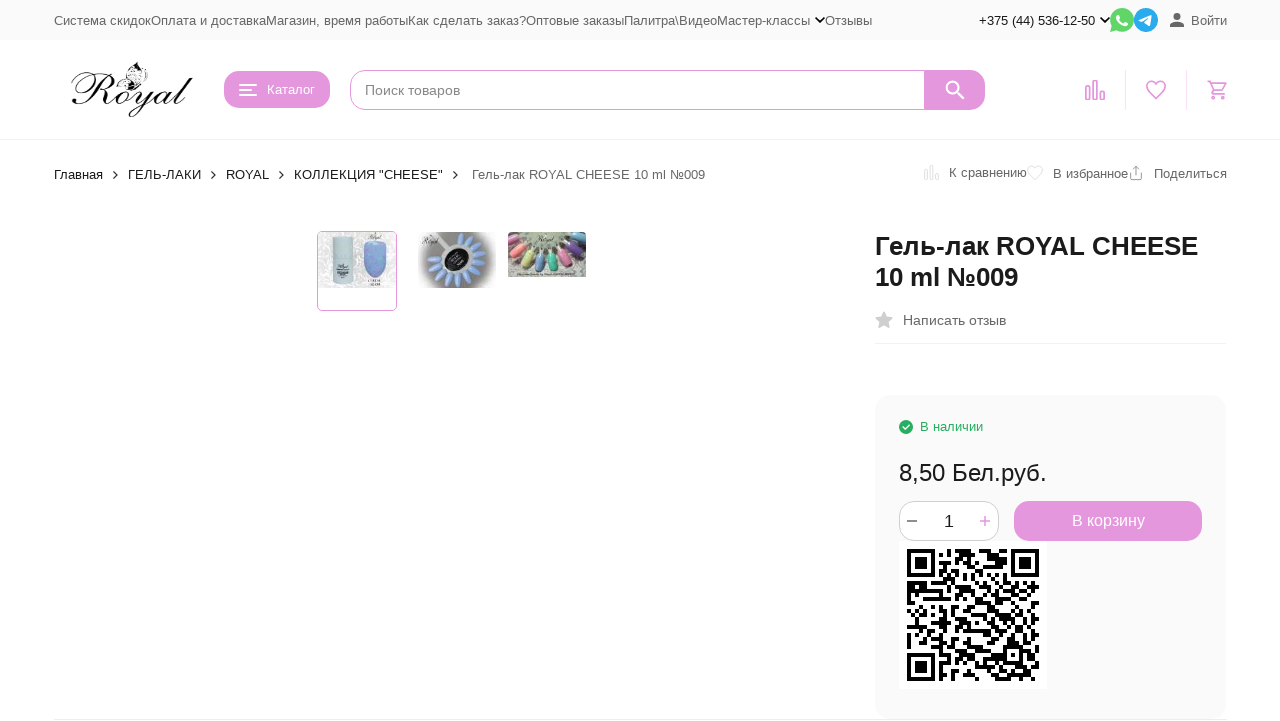

--- FILE ---
content_type: text/html; charset=utf-8
request_url: https://d-nails.by/-gel-lak-royal-candy-cheese-75-ml-009/
body_size: 30053
content:
<!DOCTYPE html><html lang="ru"><head prefix="og: http://ogp.me/ns# fb: http://ogp.me/ns/fb# product: http://ogp.me/ns/product#"><meta http-equiv="Content-Type" content="text/html; charset=utf-8" /><meta name="viewport" content="width=device-width, initial-scale=1, maximum-scale=1" /><meta http-equiv="x-ua-compatible" content="IE=edge" /><meta name="format-detection" content="telephone=no" /><title>купить материалы для наращивания ногтей в минске, купить гель лак, купить гель-краску, купить гель краску, купить гели желе, гель желе, гели для наращивания ногтей, гель лак кошачий глаз</title><meta name="Description" content="купить материалы для наращивания ногтей в минске, купить гель лак, купить гель-краску, купить гель краску, купить гели желе, гель желе, гели для наращивания ногтей, гель лак кошачий глаз" /><meta name="Keywords" content="купить материалы для наращивания ногтей в минске, купить гель лак, купить гель-краску, купить гель краску, купить гели желе, гель желе, гели для наращивания ногтей, гель лак кошачий глаз" /><meta name="theme-color" content="#E597DD"><meta name="msapplication-navbutton-color" content="#E597DD" /><link rel="icon" href="/favicon.ico" type="image/x-icon"><style>:root {--primary-color: #E597DD;--primary-color-hover: rgb(235,173,228);--primary-color-alpha-5: rgba(229, 151, 221, .5);--dark-color: #d812f4;--dark-color-alpha-5: rgba(216, 18, 244, .5);--accent-color: rgb(224,133,215);--accent-color-hover: rgb(219,112,209);--light-color: #fce0f9;--light-color-hover: rgb(249,199,244);--pale-color: rgba(252, 224, 249, 0.5);--footer-text-color: white;--price-with-compare-color: #ff3131;--container-width: 1485px;--max-container-width: 1485px;--subcategories-columns-count: 4;--products-thumbs-columns-count: 4;--inputs-buttons-border-radius: 15px;--header-bottom-bar-bg-color: #8af5f4;--header-bottom-bar-btn-color: rgb(114,243,241);--header-bottom-bar-btn-hover-color: rgb(91,241,238);--header-bottom-bar-text-color: #ffffff;--add-to-cart-button-color: #E597DD;--add-to-cart-button-color-hover: rgb(224,133,215);--add-to-cart-button-text-color: #ffffff;--add-to-cart-button-text-hover-color: #ffffff;--badge-bestseller-color: #9b51e0;--badge-bestseller-text-color: #ffffff;--badge-new-color: #27ae60;--badge-new-text-color: #ffffff;--badge-discount-color: #ff3131;--badge-discount-text-color: #ffffff;--font-family: 'Helvetica', sans-serif;--counter-padding: 2px 2px 1px;--home-slider-height: 430px;--home-slider-height-adaptive-ratio: 0.22395833333333;--home-slider-height-s-adaptive-ratio: 0.44605809128631;@media (min-width: 1200px) {--home-slider-height-s-adaptive-ratio: 0.38738738738739;}--home-slider-height-adaptive: 215px;}@media (max-width: 1023px) {body:not(.page__d) .r-hidden-md {display: none !important;}}@media (max-width: 1502px) {:root {--container-width: calc(100vw - 17px);--max-container-width: calc(100vw - 17px);}}</style><link href="/wa-data/public/shop/themes/megashop3/css/megashop.vendors.min.css?v=1.4.3" rel="stylesheet" /><link href="/wa-data/public/shop/themes/megashop3/css/megashop.common.min.css?v=1.4.3" rel="stylesheet" /><link href="/wa-data/public/shop/themes/megashop3/css/megashop.login.min.css?v=1.4.3" rel="stylesheet" /><link href="/wa-data/public/shop/themes/megashop3/css/megashop.app.blog.min.css?v=1.4.3" rel="stylesheet" /><link href="/wa-data/public/shop/themes/megashop3/css/megashop.app.shop.min.css?v=1.4.3" rel="stylesheet" /><link href="/wa-data/public/shop/themes/megashop3/css/megashop.plugin.shop-wholesale.min.css?v=1.4.3" rel="stylesheet" /><link href="/wa-data/public/shop/themes/megashop3/css/megashop.shop.product.min.css?v=1.4.3" rel="stylesheet" /><link href="/wa-apps/shop/plugins/reviewsphoto/css/blueimp-gallery.min.css?1.1.5" rel="stylesheet">
<script src="/wa-data/public/shop/themes/megashop3/js/megashop.head.min.js?v=1.4.3"   ></script><script src="/wa-data/public/shop/themes/megashop3/js/megashop.vendors.min.js?v=1.4.3" defer  ></script><script src="https://yastatic.net/es5-shims/0.0.2/es5-shims.min.js" defer></script><script src="https://yastatic.net/share2/share.js" defer></script><script src="/wa-data/public/shop/themes/megashop3/js/vendor/fontawesome/all.min.js" async></script><script src="/wa-data/public/shop/themes/megashop3/js/megashop.min.js?v=1.4.3" defer  ></script><script src="/wa-data/public/shop/themes/megashop3/js/megashop.shop.min.js?v=1.4.3" defer  ></script><script src="/wa-apps/shop/plugins/reviewsphoto/../../../../wa-content/js/jquery-ui/jquery.ui.widget.min.js?1.1.5"></script>
<script src="/wa-apps/shop/plugins/reviewsphoto/../../../../wa-content/js/jquery-plugins/fileupload/jquery.iframe-transport.js?1.1.5"></script>
<script src="/wa-apps/shop/plugins/reviewsphoto/../../../../wa-content/js/jquery-plugins/fileupload/jquery.fileupload.js?1.1.5"></script>
<script src="/wa-apps/shop/plugins/reviewsphoto/js/reviewsphoto.js?1.1.5"></script>
<script src="/wa-apps/shop/plugins/reviewsphoto/js/jquery.blueimp-gallery.min.js?1.1.5"></script>
<link rel="preload" as="image" href="/wa-data/public/shop/products/92/34/3492/images/8939/8939.995.jpg" imagesrcset="/wa-data/public/shop/products/92/34/3492/images/8939/8939.995@2x.jpg 2x" fetchpriority="high" /><meta property="og:type" content="og:product">
<meta property="og:title" content="купить материалы для наращивания ногтей в минске, купить гель лак, купить гель-краску, купить гель краску, купить гели желе, гель желе, гели для наращивания ногтей, гель лак кошачий глаз">
<meta property="og:description" content="купить материалы для наращивания ногтей в минске, купить гель лак, купить гель-краску, купить гель краску, купить гели желе, гель желе, гели для наращивания ногтей, гель лак кошачий глаз">
<meta property="og:image" content="https://d-nails.by/wa-data/public/shop/products/92/34/3492/images/8939/8939.750x0.jpg">
<meta property="og:url" content="https://d-nails.by/-gel-lak-royal-candy-cheese-75-ml-009/">
<meta property="product:price:amount" content="8.5">
<meta property="product:price:currency" content="BYN">
<link rel="icon" href="/favicon.ico?v=1576668056" type="image/x-icon" /><link rel="apple-touch-icon" href="/apple-touch-icon.png?v=1576668056" /><!-- Rating@Mail.ru counter -->
<script type="text/javascript">
var _tmr = window._tmr || (window._tmr = []);
_tmr.push({id: "2685794", type: "pageView", start: (new Date()).getTime()});
(function (d, w, id) {
  if (d.getElementById(id)) return;
  var ts = d.createElement("script"); ts.type = "text/javascript"; ts.async = true; ts.id = id;
  ts.src = (d.location.protocol == "https:" ? "https:" : "http:") + "//top-fwz1.mail.ru/js/code.js";
  var f = function () {var s = d.getElementsByTagName("script")[0]; s.parentNode.insertBefore(ts, s);};
  if (w.opera == "[object Opera]") { d.addEventListener("DOMContentLoaded", f, false); } else { f(); }
})(document, window, "topmailru-code");
</script><noscript><div>
<img src="//top-fwz1.mail.ru/counter?id=2685794;js=na" style="border:0;position:absolute;left:-9999px;" alt="" />
</div></noscript>
<!-- //Rating@Mail.ru counter -->
<!-- Yandex.Metrika counter -->
<script type="text/javascript" >
   (function(m,e,t,r,i,k,a){m[i]=m[i]||function(){(m[i].a=m[i].a||[]).push(arguments)};
   m[i].l=1*new Date();k=e.createElement(t),a=e.getElementsByTagName(t)[0],k.async=1,k.src=r,a.parentNode.insertBefore(k,a)})
   (window, document, "script", "https://mc.yandex.ru/metrika/tag.js", "ym");

   ym(83035740, "init", {
        clickmap:true,
        trackLinks:true,
        accurateTrackBounce:true,
        webvisor:true,
        ecommerce:"dataLayer"
   });
</script>
<noscript><div><img src="https://mc.yandex.ru/watch/83035740" style="position:absolute; left:-9999px;" alt="" /></div></noscript>
<!-- /Yandex.Metrika counter -->
<script>
(function(i,s,o,g,r,a,m){i['GoogleAnalyticsObject']=r;i[r]=i[r]||function(){
(i[r].q=i[r].q||[]).push(arguments)},i[r].l=1*new Date();a=s.createElement(o),
m=s.getElementsByTagName(o)[0];a.async=1;a.src=g;m.parentNode.insertBefore(a,m)
})(window,document,'script','//www.google-analytics.com/analytics.js','ga');
ga('create', 'G-9QBQ35Y35H', 'auto');
ga('send', 'pageview');

</script><!-- plugin hook: 'frontend_head' --><!-- frontend_head.jivo-plugin -->
<!-- JivoChat Plugin -->
<link href="/wa-apps/shop/plugins/jivo/css/jivosite.css" rel="stylesheet"><!--[if IE 8]><link href="/wa-apps/shop/plugins/jivo/css/jivoie8.css" rel="stylesheet"><![endif]--><script src="/wa-apps/shop/plugins/jivo/js/jivosite.js"></script><script>var jivo_custom_widget_settings = {"custom_widget_pos":2,"custom_widget_online_text":"\u041e\u043d\u043b\u0430\u0439\u043d-\u043a\u043e\u043d\u0441\u0443\u043b\u044c\u0442\u0430\u043d\u0442","custom_widget_offline_text":"","custom_widget_bg_color":"#c12613","custom_widget_font_color":"#ffffff"}</script><script type='text/javascript'>
if(window.screen.width > 800)
(function(){ var widget_id = 'HcxWslWyaI';
var s = document.createElement('script'); s.type = 'text/javascript'; s.async = true; s.src = '//code.jivosite.com/script/widget/'+widget_id; var ss = document.getElementsByTagName('script')[0]; ss.parentNode.insertBefore(s, ss);})();</script>
<!-- JivoChat Plugin -->
<!-- frontend_head.reviewsphoto-plugin --><link rel="stylesheet" href="/wa-apps/shop/plugins/reviewsphoto/css/jquery.fileupload.css"/>
<style type="text/css">
	#reviewsphoto-wrapper { display: inline-block; }
	.reviewsphoto-uploaded-photo.example { display: none; }
	#reviewsphoto-button.disabled {
  opacity: 0.5;
}
</style></head><body class="page page_wholesale"><div class="microdata"><div itemscope itemtype="http://schema.org/WebSite"><link itemprop="url" href="https://d-nails.by" /><form itemprop="potentialAction" itemscope itemtype="http://schema.org/SearchAction"><meta itemprop="target" content="https://d-nails.by/search/?query={query}" /><input itemprop="query-input" type="text" name="query" /><input type="submit" /></form></div></div><div class="microdata"><div itemscope itemtype="http://schema.org/Organization"><link itemprop="url" href="https://d-nails.by" /><meta itemprop="name" content="D-nails.by" /><meta itemprop="address" content="ИП Омецинский Дмитрий Иванович 
УНП691607239 Беларусь,г.Фаниполь, 
пер.Дружный, д.62 индекс 22750" /><meta itemprop="telephone" content="+375 (44) 536-12-50 " /><div itemprop="logo" itemscope itemtype="http://schema.org/ImageObject"><link itemprop="image" href="/wa-data/public/shop/themes/megashop3/img/logo.png?v1709563928" /><link itemprop="contentUrl" href="/wa-data/public/shop/themes/megashop3/img/logo.png?v1709563928" /></div></div></div><div class="index"><div class="header-overlay"></div><div class="index__wrapper"><header class="index__header"><div class="header header_with-border r-hidden-md"><div class="header__top-bar"><div class="header-top-bar"><div class="container"><div class="header-top-bar__container"><!-- plugin hook: 'frontend_header' --><nav class="header-top-bar__container-nav"><ul class="header-top-bar-links"><li class="header-top-bar-links__item" data-key="0"><a class="link link_style_alt-gray" href="/aktsii-i-skidki/" >Система скидок</a></li><li class="header-top-bar-links__item" data-key="1"><a class="link link_style_alt-gray" href="/oplata/" >Оплата и доставка</a></li><li class="header-top-bar-links__item" data-key="2"><a class="link link_style_alt-gray" href="/o-nas/" >Магазин, время работы</a></li><li class="header-top-bar-links__item" data-key="3"><a class="link link_style_alt-gray" href="/kak-sdelat-zakaz/" >Как сделать заказ?</a></li><li class="header-top-bar-links__item" data-key="4"><a class="link link_style_alt-gray" href="/optovoe-sotrudnichestvo/" >Оптовые заказы</a></li><li class="header-top-bar-links__item" data-key="5"><a class="link link_style_alt-gray" href="/palitry-vidyeoobzory/" >Палитра\Видео</a></li><li class="header-top-bar-links__item" data-key="6"><div class="dropdown"><a class="link-box link-box_style_alt-gray" href="/master-klassy/"><span class="icon-box icon-box_size_s"><span class="icon-box__content"><span class="link-box__link">Мастер-классы</span></span><span class="icon-box__icon"><svg class="svg-icon link-box__icon dropdown__icon"width="10" height="6"  ><use xlink:href="/wa-data/public/shop/themes/megashop3/svg/icon.sprite.svg?v=1.4.3#arrow-bottom"></use></svg></span></span></a><div class="dropdown__dropdown"><ul class="dropdown-links"><li class="dropdown-links__item"><a class="link link_style_alt-gray dropdown-links__link" href="/master-klassy/i/master-klassy/obzory/master-klassy/video-master-klassy-tm-royal/" >Видео мастер-классы TM Royal</a></li><li class="dropdown-links__item"><a class="link link_style_alt-gray dropdown-links__link" href="/master-klassy/i/master-klassy/obzory/master-klassy/master-klassy-tm-royal/" >Мастер-классы TM Royal</a></li></ul></div></div></li><li class="header-top-bar-links__item" style="display: none;"><div class="dropdown"><span class="pseudo-link-box pseudo-link-box_style_alt-gray  pseudo-link-box_link"><span class="icon-box icon-box_size_s"><span class="icon-box__content"><span class="pseudo-link-box__link">Ещё</span></span><span class="icon-box__icon"><svg class="svg-icon pseudo-link-box__icon dropdown__icon"width="10" height="6"  ><use xlink:href="/wa-data/public/shop/themes/megashop3/svg/icon.sprite.svg?v=1.4.3#arrow-bottom"></use></svg></span></span></span><div class="dropdown__dropdown"><div class="dropdown-links"><div class="dropdown-links__item" data-key="15" style="display: none;"><a class="link link_style_alt-gray dropdown-links__link" href="/aktsii-i-skidki/" >Система скидок</a></div><div class="dropdown-links__item" data-key="20" style="display: none;"><a class="link link_style_alt-gray dropdown-links__link" href="/oplata/" >Оплата и доставка</a></div><div class="dropdown-links__item" data-key="11" style="display: none;"><a class="link link_style_alt-gray dropdown-links__link" href="/o-nas/" >Магазин, время работы</a></div><div class="dropdown-links__item" data-key="13" style="display: none;"><a class="link link_style_alt-gray dropdown-links__link" href="/kak-sdelat-zakaz/" >Как сделать заказ?</a></div><div class="dropdown-links__item" data-key="14" style="display: none;"><a class="link link_style_alt-gray dropdown-links__link" href="/optovoe-sotrudnichestvo/" >Оптовые заказы</a></div><div class="dropdown-links__item" data-key="16" style="display: none;"><a class="link link_style_alt-gray dropdown-links__link" href="/palitry-vidyeoobzory/" >Палитра\Видео</a></div><div class="dropdown-links__item" data-key="17" style="display: none;"><a class="link link_style_alt-gray dropdown-links__link" href="/master-klassy/" >Мастер-классы</a></div></div></div></div></li><li class="header-top-bar-links__item"><div class="header-top-bar-links__plugin"><ul class="menu-v">
    <li >
        <a href="/reviews/">Отзывы</a>
    </li>
</ul>
</div></li></ul></nav><div class="header-top-bar__container-contacts"><div class="header-top-bar-contacts"><div class="header-top-bar-contacts__item"><div class="header-top-bar-contacts__phone"><div class="dropdown dropdown_left"><a class="header-top-bar-contacts__phone-link link-box" href="tel:+375445361250"><span class="icon-box icon-box_size_s"><span class="icon-box__content">+375 (44) 536-12-50 </span><span class="icon-box__icon"><svg class="svg-icon link-box__icon dropdown_icon"width="10" height="6"  ><use xlink:href="/wa-data/public/shop/themes/megashop3/svg/icon.sprite.svg?v=1.4.3#arrow-bottom"></use></svg></span></span></a><div class="dropdown__dropdown dropdown__dropdown_left-arrow"><div class="dropdown-links dropdown-links_separated header-top-bar-contacts__dropdown"><div class="dropdown-links__item header-top-bar-contacts__dropdown-item"><div class="header-top-bar-contacts__dropdown-phone"><a class="link link_style_alt-gray" href="tel:+375295361250">+375 (29) 536-12-50 </a></div><div class="header-top-bar-contacts__dropdown-text">МТС</div></div><div class="dropdown-links__item header-top-bar-contacts__dropdown-item"><div class="header-top-bar-contacts__dropdown-title">Режим работы:</div><div class="header-top-bar-contacts__dropdown-text">            Пн-Вс, с 00:00-23:59
        
    </div></div><div class="dropdown-links__item header-top-bar-contacts__dropdown-item"><div class="header-top-bar-contacts__dropdown-title">Адрес:</div><div class="header-top-bar-contacts__dropdown-text">ИП Омецинский Дмитрий Иванович 
УНП691607239 Беларусь,г.Фаниполь, 
пер.Дружный, д.62 индекс 22750</div></div><div class="dropdown-links__item header-top-bar-contacts__dropdown-item"><div class="header-top-bar-contacts__dropdown-title">Email:</div><div class="header-top-bar-contacts__dropdown-text"><a class="link" href="mailto:d-nails.by@yandex.ru">d-nails.by@yandex.ru</a></div></div><div class="dropdown-links__item header-top-bar-contacts__dropdown-item"><div class="header-top-bar-contacts__dropdown-title">Соцсети и мессенджеры:</div><div class="header-top-bar-contacts__dropdown-text"><div class="messengers"><div class="messengers__messenger"><a class="image-box" href="https://wa.me/375295361250" target="_blank" data-analytic-click="whatsapp"><svg class="svg-icon "width="24" height="24"  ><use xlink:href="/wa-data/public/shop/themes/megashop3/svg/icon.sprite.svg?v=1.4.3#whatsapp"></use></svg></a></div><div class="messengers__messenger"><a class="image-box" href="https://t.me/https://t.me/+oDSTDpEqpP43MWVi" target="_blank" data-analytic-click="telegram"><svg class="svg-icon "width="24" height="24"  ><use xlink:href="/wa-data/public/shop/themes/megashop3/svg/icon.sprite.svg?v=1.4.3#telegram"></use></svg></a></div><div class="messengers__messenger"><a class="image-box" href="https://vk.com/club58486948" target="_blank"><svg class="svg-icon "width="24" height="24"  ><use xlink:href="/wa-data/public/shop/themes/megashop3/svg/icon.sprite.svg?v=1.4.3#vk"></use></svg></a></div></div></div></div></div></div></div></div></div><div class="header-top-bar-contacts__item header-top-bar-contacts__item_messengers"><div class="messengers"><div class="messengers__messenger tooltip"><a class="image-box" href="https://wa.me/375295361250" target="_blank" data-analytic-click="whatsapp"><svg class="svg-icon "width="24" height="24"  ><use xlink:href="/wa-data/public/shop/themes/megashop3/svg/icon.sprite.svg?v=1.4.3#whatsapp"></use></svg></a><span class="tooltip__content tooltip__content_bottom">Написать в <br/>WhatsApp</span></div><div class="messengers__messenger tooltip"><a class="image-box" href="https://t.me/https://t.me/+oDSTDpEqpP43MWVi" data-analytic-click="telegram"><img class="svg-icon svg-icon_img " src="/wa-data/public/shop/themes/megashop3/svg/icon.sprite.svg?v=1.4.3#telegram" width="24" height="24"/></a><span class="tooltip__content tooltip__content_bottom">Написать в <br/>Telegram</span></div></div></div></div></div><div class="header-top-bar__container-user"><a class="link-box link-box_style_alt-gray login-link" href="/login/"><span class="icon-box"><span class="icon-box__icon"><svg class="svg-icon "width="14" height="14" fill="currentColor" ><use xlink:href="/wa-data/public/shop/themes/megashop3/svg/icon.sprite.svg?v=1.4.3#account"></use></svg></span><span class="icon-box__content"><span class="link-box__link">Войти</span></span></span></a></div></div></div></div></div><div class="header__middle-bar"><div class="header-middle-bar header-middle-bar_compact"><div class="container"><div class="header-middle-bar__container"><div class="header-middle-bar__container-logo header-middle-bar__container-logo_padding-right"><a class="image-box image-box_contain" href="/"><img class="header-middle-bar__logo" width="150px" height="59px" src="/wa-data/public/shop/themes/megashop3/img/logo.png?v1709563928" alt="D-nails.by" /></a></div><div class="header-middle-bar__container-main"><div class="header-middle-bar-shop"><div class="header-middle-bar-shop__catalog-container"><span class="button header-middle-bar-shop-catalog-button catalog-dropdown-button" data-trigger_type="click"><span class="icon-box icon-box_size_l"><span class="icon-box__icon"><div class="burger-icon" style="width:18px;height:12px"><div class="burger-icon__box"><div class="burger-icon__inner"></div></div></div></span><span class="icon-box__content">Каталог</span></span></span></div><div class="header-middle-bar-shop__search-container"><form class="input-search input-search_size_l " action="/search/" data-autocomplete="1"><div class="input-search__input-container"><input class="input-search__input input-text input-text_size_s input-text_fill" name="query" placeholder="Поиск товаров" value="" autocomplete="off" /></div><div class="input-search__button-container"><button class="input-search__button button"><svg class="svg-icon "width="20" height="20" fill="currentColor" ><use xlink:href="/wa-data/public/shop/themes/megashop3/svg/icon.sprite.svg?v=1.4.3#search"></use></svg></button></div></form></div><div class="header-middle-bar-shop__links-container"><div class="header-middle-bar-shop-links header-middle-bar-shop-links_size_l"><div class="header-middle-bar-shop-links__item"><a class="link-box link-box_style_light compare-link" href="/compare/" title="Сравнение"><span class="icon-box icon-box_size_l"><span class="icon-box__icon"><span class="image-box"><span class="counter compare-counter counter_empty">0</span><svg class="svg-icon link-box__icon"width="20" height="20" fill="none"  stroke-width="2"><use xlink:href="/wa-data/public/shop/themes/megashop3/svg/icon.sprite.svg?v=1.4.3#compare"></use></svg></span></span></span></a></div><div class="header-middle-bar-shop-links__item"><a class="link-box link-box_style_light" href="/search/?list=favorite" title="Избранное"><span class="icon-box icon-box_size_l"><span class="icon-box__icon"><span class="image-box"><span class="counter favorite-counter counter_empty">0</span><svg class="svg-icon link-box__icon"width="20" height="20" fill="none"  stroke-width="2"><use xlink:href="/wa-data/public/shop/themes/megashop3/svg/icon.sprite.svg?v=1.4.3#favorite"></use></svg></span></span></span></a></div><div class="header-middle-bar-shop-links__item header-middle-bar-shop-links__item_cart"><div class="cart-popup-container"><a class="link-box link-box_style_light" href="/cart/"><span class="icon-box icon-box_size_l"><span class="icon-box__icon"><span class="image-box"><span class="counter cart-counter counter_empty">0</span><svg class="svg-icon link-box__icon"width="20" height="20" fill="none" ><use xlink:href="/wa-data/public/shop/themes/megashop3/svg/icon.sprite.svg?v=1.4.3#cart"></use></svg></span></span></span></a><div class="cart-popup-container__popup"></div></div></div></div></div></div></div></div></div></div></div><div class="header__dropdown-bar header__dropdown-bar_compact"><div class="header-dropdown-bar"><div class="container header-dropdown-bar__container"><div class="catalog-dropdown catalog-dropdown_extend" data-is_overlay_enabled="true" data-trigger_type="click"><div class="catalog-extend catalog-extend_fixed-width"><nav class="catalog-extend__list-container"><ul class="catalog-list   " data-show_first="1"><li class="catalog-list__item catalog-list__item_has-children" data-category_id="717"><span class="catalog-list__content "><span class="catalog-list__item-image-container"><img class="catalog-list__item-image lazy-image" data-src="/wa-data/public/shop/categories/717/160_little.jpg" alt="ЛИКВИДАЦИЯ" /></span><span class="catalog-list__item-content-container"><a class="catalog-list__link" href="/category/sale/">ЛИКВИДАЦИЯ</a></span><svg class="svg-icon catalog-list__arrow-icon"width="6" height="10" fill="currentColor" ><use xlink:href="/wa-data/public/shop/themes/megashop3/svg/icon.sprite.svg?v=1.4.3#arrow-right"></use></svg></span></li><li class="catalog-list__item " data-category_id="803"><span class="catalog-list__content "><span class="catalog-list__item-image-container"><img class="catalog-list__item-image lazy-image" data-src="/wa-data/public/shop/categories/803/232_little.jpg" alt="НОВИНКИ" /></span><span class="catalog-list__item-content-container"><a class="catalog-list__link" href="/category/novinki/">НОВИНКИ</a><span class="catalog-list__count">983</span></span></span></li><li class="catalog-list__item catalog-list__item_has-children" data-category_id="557"><span class="catalog-list__content "><span class="catalog-list__item-image-container"><img class="catalog-list__item-image lazy-image" data-src="/wa-data/public/shop/categories/557/127_little.jpg" alt="ГЕЛЕВАЯ СИСТЕМА ROYAL" /></span><span class="catalog-list__item-content-container"><a class="catalog-list__link" href="/category/kategorija-2/">ГЕЛЕВАЯ СИСТЕМА ROYAL</a></span><svg class="svg-icon catalog-list__arrow-icon"width="6" height="10" fill="currentColor" ><use xlink:href="/wa-data/public/shop/themes/megashop3/svg/icon.sprite.svg?v=1.4.3#arrow-right"></use></svg></span></li><li class="catalog-list__item catalog-list__item_has-children" data-category_id="637"><span class="catalog-list__content "><span class="catalog-list__item-image-container"><img class="catalog-list__item-image lazy-image" data-src="/wa-data/public/shop/categories/637/324_little.jpg" alt="БАЗЫ И ТОПЫ" /></span><span class="catalog-list__item-content-container"><a class="catalog-list__link" href="/category/bazy-topy-dlja-gel-lakov/">БАЗЫ И ТОПЫ</a></span><svg class="svg-icon catalog-list__arrow-icon"width="6" height="10" fill="currentColor" ><use xlink:href="/wa-data/public/shop/themes/megashop3/svg/icon.sprite.svg?v=1.4.3#arrow-right"></use></svg></span></li><li class="catalog-list__item catalog-list__item_has-children" data-category_id="565"><span class="catalog-list__content "><span class="catalog-list__item-image-container"><img class="catalog-list__item-image lazy-image" data-src="/wa-data/public/shop/categories/565/126_little.jpg" alt="ГЕЛЬ-ЛАКИ" /></span><span class="catalog-list__item-content-container"><a class="catalog-list__link" href="/category/gel-laki/">ГЕЛЬ-ЛАКИ</a></span><svg class="svg-icon catalog-list__arrow-icon"width="6" height="10" fill="currentColor" ><use xlink:href="/wa-data/public/shop/themes/megashop3/svg/icon.sprite.svg?v=1.4.3#arrow-right"></use></svg></span></li><li class="catalog-list__item catalog-list__item_has-children" data-category_id="568"><span class="catalog-list__content "><span class="catalog-list__item-image-container"><img class="catalog-list__item-image lazy-image" data-src="/wa-data/public/shop/categories/568/130_little.jpg" alt="ЭЛЕКТРООБОРУДОВАНИЕ" /></span><span class="catalog-list__item-content-container"><a class="catalog-list__link" href="/category/elektrooborudovanie/">ЭЛЕКТРООБОРУДОВАНИЕ</a></span><svg class="svg-icon catalog-list__arrow-icon"width="6" height="10" fill="currentColor" ><use xlink:href="/wa-data/public/shop/themes/megashop3/svg/icon.sprite.svg?v=1.4.3#arrow-right"></use></svg></span></li><li class="catalog-list__item catalog-list__item_has-children" data-category_id="872"><span class="catalog-list__content "><span class="catalog-list__item-image-container"><img class="catalog-list__item-image lazy-image" data-src="/wa-data/public/shop/categories/872/318_little.png" alt="ФРЕЗЫ" /></span><span class="catalog-list__item-content-container"><a class="catalog-list__link" href="/category/frezy-almaznye-tvs-keramicheskie-kolpachki/">ФРЕЗЫ</a></span><svg class="svg-icon catalog-list__arrow-icon"width="6" height="10" fill="currentColor" ><use xlink:href="/wa-data/public/shop/themes/megashop3/svg/icon.sprite.svg?v=1.4.3#arrow-right"></use></svg></span></li><li class="catalog-list__item catalog-list__item_has-children" data-category_id="566"><span class="catalog-list__content "><span class="catalog-list__item-image-container"><img class="catalog-list__item-image lazy-image" data-src="/wa-data/public/shop/categories/566/133_little.jpg" alt="РАСХОДНИКИ" /></span><span class="catalog-list__item-content-container"><a class="catalog-list__link" href="/category/566/">РАСХОДНИКИ</a></span><svg class="svg-icon catalog-list__arrow-icon"width="6" height="10" fill="currentColor" ><use xlink:href="/wa-data/public/shop/themes/megashop3/svg/icon.sprite.svg?v=1.4.3#arrow-right"></use></svg></span></li><li class="catalog-list__item catalog-list__item_has-children" data-category_id="574"><span class="catalog-list__content "><span class="catalog-list__item-image-container"><img class="catalog-list__item-image lazy-image" data-src="/wa-data/public/shop/categories/574/132_little.jpg" alt="ИНСТРУМЕНТЫ" /></span><span class="catalog-list__item-content-container"><a class="catalog-list__link" href="/category/aksessuary/">ИНСТРУМЕНТЫ</a></span><svg class="svg-icon catalog-list__arrow-icon"width="6" height="10" fill="currentColor" ><use xlink:href="/wa-data/public/shop/themes/megashop3/svg/icon.sprite.svg?v=1.4.3#arrow-right"></use></svg></span></li><li class="catalog-list__item catalog-list__item_has-children" data-category_id="607"><span class="catalog-list__content "><span class="catalog-list__item-image-container"><img class="catalog-list__item-image lazy-image" data-src="/wa-data/public/shop/categories/607/131_little.jpg" alt="КИСТИ" /></span><span class="catalog-list__item-content-container"><a class="catalog-list__link" href="/category/kisti/">КИСТИ</a></span><svg class="svg-icon catalog-list__arrow-icon"width="6" height="10" fill="currentColor" ><use xlink:href="/wa-data/public/shop/themes/megashop3/svg/icon.sprite.svg?v=1.4.3#arrow-right"></use></svg></span></li><li class="catalog-list__item catalog-list__item_has-children" data-category_id="-1"><span class="catalog-list__content "><span class="catalog-list__item-content-container">Ещё</span><svg class="svg-icon catalog-list__arrow-icon"width="6" height="10" fill="currentColor" ><use xlink:href="/wa-data/public/shop/themes/megashop3/svg/icon.sprite.svg?v=1.4.3#arrow-right"></use></svg></span></li></ul></nav><div class="catalog-extend__columns-container"><div class="catalog-extend__columns" data-category_id="717"><div class="catalog-columns-header"><a href="/category/sale/" class="catalog-columns-header__title title title_h4 link link_style_hover">ЛИКВИДАЦИЯ</a></div><div class="catalog-columns  "  style="columns:2;-moz-columns:2;-webkit-columns:2"><div class="catalog-columns__category-container catalog-columns__category-container_break-avoid catalog-columns__category-container_left"><div class="catalog-columns__content"><div class="catalog-columns__category"><span class="catalog-columns__content"><a class="catalog-columns__link link link_style_hover" href="/category/sale/gyeli/">ГЕЛИ</a><span class="catalog-columns__count">9</span></span></div></div></div><div class="catalog-columns__category-container catalog-columns__category-container_break-avoid catalog-columns__category-container_left"><div class="catalog-columns__content"><div class="catalog-columns__category"><span class="catalog-columns__content"><a class="catalog-columns__link link link_style_hover" href="/category/sale/736/">ГЕЛЬ-ЛАКИ</a><span class="catalog-columns__count">133</span></span></div></div></div><div class="catalog-columns__category-container catalog-columns__category-container_break-avoid catalog-columns__category-container_left"><div class="catalog-columns__content"><div class="catalog-columns__category"><span class="catalog-columns__content"><a class="catalog-columns__link link link_style_hover" href="/category/sale/slayder-dizayn-ot-070-rub/">ДИЗАЙН</a><span class="catalog-columns__count">191</span></span></div><div class="catalog-columns__subcategories"><div class="catalog-columns__subcategory"><a class="catalog-columns__subcategory-link link link_style_hover" href="/category/sale/slayder-dizayn-ot-070-rub/styemping/">СТЕМПИНГ<span class="catalog-columns__count">43</span></a></div><div class="catalog-columns__subcategory"><a class="catalog-columns__subcategory-link link link_style_hover" href="/category/sale/slayder-dizayn-ot-070-rub/slaydyery/">СЛАЙДЕРЫ<span class="catalog-columns__count">148</span></a></div></div></div></div><div class="catalog-columns__category-container catalog-columns__category-container_break-avoid catalog-columns__category-container_left"><div class="catalog-columns__content"><div class="catalog-columns__category"><span class="catalog-columns__content"><a class="catalog-columns__link link link_style_hover" href="/category/sale/zhidkosti/">ЖИДКОСТИ</a><span class="catalog-columns__count">8</span></span></div></div></div><div class="catalog-columns__category-container catalog-columns__category-container_break-avoid catalog-columns__category-container_left"><div class="catalog-columns__content"><div class="catalog-columns__category"><span class="catalog-columns__content"><a class="catalog-columns__link link link_style_hover" href="/category/sale/elektrooborudovanie/">ЭЛЕКТРООБОРУДОВАНИЕ</a><span class="catalog-columns__count">11</span></span></div></div></div></div></div><div class="catalog-extend__columns" data-category_id="557"><div class="catalog-columns-header"><a href="/category/kategorija-2/" class="catalog-columns-header__title title title_h4 link link_style_hover">ГЕЛЕВАЯ СИСТЕМА ROYAL</a></div><div class="catalog-columns  "  style="columns:2;-moz-columns:2;-webkit-columns:2"><div class="catalog-columns__category-container catalog-columns__category-container_break-avoid catalog-columns__category-container_left"><div class="catalog-columns__content"><div class="catalog-columns__category"><span class="catalog-columns__content"><a class="catalog-columns__link link link_style_hover" href="/category/kategorija-2/763/">ДИЗАЙН-ГЕЛИ</a><span class="catalog-columns__count">428</span></span></div><div class="catalog-columns__subcategories"><div class="catalog-columns__subcategory"><a class="catalog-columns__subcategory-link link link_style_hover" href="/category/kategorija-2/763/928/">ГЛИТТЕРЫ &quot;FLOWER FLAKE&quot;<span class="catalog-columns__count">8</span></a></div><div class="catalog-columns__subcategory"><a class="catalog-columns__subcategory-link link link_style_hover" href="/category/kategorija-2/763/927/">ГЛИТТЕРЫ &quot;SOLID SEQUINS&quot;<span class="catalog-columns__count">11</span></a></div><div class="catalog-columns__subcategory"><a class="catalog-columns__subcategory-link link link_style_hover" href="/category/kategorija-2/763/834/">ГЛИТТЕРЫ &quot;СТАР ЛАЙТ&quot; (люменесцентные)<span class="catalog-columns__count">5</span></a></div><div class="catalog-columns__subcategory"><a class="catalog-columns__subcategory-link link link_style_hover" href="/category/kategorija-2/763/801/">ГЛИТТЕРЫ &quot;MAGIC&quot;<span class="catalog-columns__count">6</span></a></div><div class="catalog-columns__subcategory"><a class="catalog-columns__subcategory-link link link_style_hover" href="/category/kategorija-2/763/778/">ГЛИТТЕРЫ &quot;ДРАГОЦЕННЫЙ МЕТАЛЛ&quot;<span class="catalog-columns__count">3</span></a></div><div class="catalog-columns__subcategory"><a class="catalog-columns__subcategory-link link link_style_hover" href="/category/kategorija-2/763/gel-magiya-bleska-new/">ГЛИТТЕРЫ &quot;МАГИЯ БЛЕСКА&quot;<span class="catalog-columns__count">6</span></a></div><div class="catalog-columns__subcategory"><a class="link" href="/category/kategorija-2/763/" data-active="Скрыть">Смотреть все</a></div></div></div></div><div class="catalog-columns__category-container catalog-columns__category-container_break-avoid catalog-columns__category-container_left"><div class="catalog-columns__content"><div class="catalog-columns__category"><span class="catalog-columns__content"><a class="catalog-columns__link link link_style_hover" href="/category/kategorija-2/kategorija-3/">ГЕЛЬ-КРАСКИ</a><span class="catalog-columns__count">99</span></span></div><div class="catalog-columns__subcategories"><div class="catalog-columns__subcategory"><a class="catalog-columns__subcategory-link link link_style_hover" href="/category/kategorija-2/kategorija-3/691/">КОЛЛЕКЦИЯ STAR WARS<span class="catalog-columns__count">5</span></a></div><div class="catalog-columns__subcategory"><a class="catalog-columns__subcategory-link link link_style_hover" href="/category/kategorija-2/kategorija-3/gel-kraska-royal-classic-line/">КОЛЛЕКЦИЯ CLASSIC LINE<span class="catalog-columns__count">48</span></a></div><div class="catalog-columns__subcategory"><a class="catalog-columns__subcategory-link link link_style_hover" href="/category/kategorija-2/kategorija-3/gel-kraska-royal-chameleon-line/">КОЛЛЕКЦИЯ MYSTIC CHAMELEON<span class="catalog-columns__count">10</span></a></div><div class="catalog-columns__subcategory"><a class="catalog-columns__subcategory-link link link_style_hover" href="/category/kategorija-2/kategorija-3/gel-kraska-royal-premium-line/">КОЛЛЕКЦИЯ PREMIUM LINE<span class="catalog-columns__count">24</span></a></div><div class="catalog-columns__subcategory"><a class="catalog-columns__subcategory-link link link_style_hover" href="/category/kategorija-2/kategorija-3/gel-kraska-royal-premium-line-serija-neon/">КОЛЛЕКЦИЯ NEON<span class="catalog-columns__count">8</span></a></div><div class="catalog-columns__subcategory"><a class="catalog-columns__subcategory-link link link_style_hover" href="/category/kategorija-2/kategorija-3/gel-kraska-royal-premium-line-serija-pastel/">КОЛЛЕКЦИЯ PASTEL<span class="catalog-columns__count">4</span></a></div></div></div></div><div class="catalog-columns__category-container catalog-columns__category-container_break-avoid catalog-columns__category-container_left"><div class="catalog-columns__content"><div class="catalog-columns__category"><span class="catalog-columns__content"><a class="catalog-columns__link link link_style_hover" href="/category/kategorija-2/kollyektsiya-milky-flower---novinka/">КОЛЛЕКЦИЯ MILKY FLOWER - НОВИНКА</a><span class="catalog-columns__count">8</span></span></div></div></div><div class="catalog-columns__category-container catalog-columns__category-container_break-avoid catalog-columns__category-container_left"><div class="catalog-columns__content"><div class="catalog-columns__category"><span class="catalog-columns__content"><a class="catalog-columns__link link link_style_hover" href="/category/kategorija-2/kollyektsiya-planet-gel---novinka/">КОЛЛЕКЦИЯ PLANET GEL - НОВИНКА</a><span class="catalog-columns__count">8</span></span></div></div></div><div class="catalog-columns__category-container catalog-columns__category-container_break-avoid catalog-columns__category-container_left"><div class="catalog-columns__content"><div class="catalog-columns__category"><span class="catalog-columns__content"><a class="catalog-columns__link link link_style_hover" href="/category/kategorija-2/kollyektsiya-aurora-shine---novinka/">КОЛЛЕКЦИЯ AURORA SHINE - НОВИНКА</a><span class="catalog-columns__count">6</span></span></div></div></div><div class="catalog-columns__category-container catalog-columns__category-container_break-avoid catalog-columns__category-container_left"><div class="catalog-columns__content"><div class="catalog-columns__category"><span class="catalog-columns__content"><a class="catalog-columns__link link link_style_hover" href="/category/kategorija-2/942/">КОЛЛЕКЦИЯ GLAM POTAL - НОВИНКА</a><span class="catalog-columns__count">6</span></span></div></div></div><div class="catalog-columns__category-container catalog-columns__category-container_break-avoid catalog-columns__category-container_left"><div class="catalog-columns__content"><div class="catalog-columns__category"><span class="catalog-columns__content"><a class="catalog-columns__link link link_style_hover" href="/category/kategorija-2/pearl-shell/">КОЛЛЕКЦИЯ PEARL SHELL - НОВИНКА</a><span class="catalog-columns__count">3</span></span></div></div></div><div class="catalog-columns__category-container catalog-columns__category-container_break-avoid catalog-columns__category-container_left"><div class="catalog-columns__content"><div class="catalog-columns__category"><span class="catalog-columns__content"><a class="catalog-columns__link link link_style_hover" href="/category/kategorija-2/crush-potal/">КОЛЛЕКЦИЯ CRUSH POTAL - НОВИНКА</a><span class="catalog-columns__count">5</span></span></div></div></div><div class="catalog-columns__category-container catalog-columns__category-container_break-avoid catalog-columns__category-container_left"><div class="catalog-columns__content"><div class="catalog-columns__category"><span class="catalog-columns__content"><a class="catalog-columns__link link link_style_hover" href="/category/kategorija-2/939/">КОЛЛЕКЦИЯ RAINBOW OPAL - НОВИНКА</a><span class="catalog-columns__count">8</span></span></div></div></div><div class="catalog-columns__category-container catalog-columns__category-container_break-avoid catalog-columns__category-container_left"><div class="catalog-columns__content"><div class="catalog-columns__category"><span class="catalog-columns__content"><a class="catalog-columns__link link link_style_hover" href="/category/kategorija-2/935/">КОЛЛЕКЦИЯ PRINCESS - НОВИНКА</a><span class="catalog-columns__count">21</span></span></div></div></div><div class="catalog-columns__category-container catalog-columns__category-container_break-avoid catalog-columns__category-container_left"><div class="catalog-columns__content"><div class="catalog-columns__category"><span class="catalog-columns__content"><a class="catalog-columns__link link link_style_hover" href="/category/kategorija-2/936/">КОЛЛЕКЦИЯ REFLECTIVE (СВЕТООТРАЖАЮЩИЕ) - НОВИНКА</a><span class="catalog-columns__count">23</span></span></div></div></div><div class="catalog-columns__category-container catalog-columns__category-container_break-avoid catalog-columns__category-container_left"><div class="catalog-columns__content"><div class="catalog-columns__category"><span class="catalog-columns__content"><a class="catalog-columns__link link link_style_hover" href="/category/kategorija-2/modelirujushie-geli-royal/">КОЛЛЕКЦИЯ CLASSIC</a><span class="catalog-columns__count">30</span></span></div></div></div><div class="catalog-columns__category-container catalog-columns__category-container_break-avoid catalog-columns__category-container_left"><div class="catalog-columns__content"><div class="catalog-columns__category"><span class="catalog-columns__content"><a class="catalog-columns__link link link_style_hover" href="/category/kategorija-2/887/">КОЛЛЕКЦИЯ COSMOS</a><span class="catalog-columns__count">15</span></span></div></div></div><div class="catalog-columns__category-container catalog-columns__category-container_break-avoid catalog-columns__category-container_left"><div class="catalog-columns__content"><div class="catalog-columns__category"><span class="catalog-columns__content"><a class="catalog-columns__link link link_style_hover" href="/category/kategorija-2/672/">КОЛЛЕКЦИЯ PREMIUM</a><span class="catalog-columns__count">5</span></span></div></div></div><div class="catalog-columns__category-container catalog-columns__category-container_break-avoid catalog-columns__category-container_left"><div class="catalog-columns__content"><div class="catalog-columns__category"><span class="catalog-columns__content"><a class="catalog-columns__link link link_style_hover" href="/category/kategorija-2/781/">КОЛЛЕКЦИЯ PROLINE</a><span class="catalog-columns__count">12</span></span></div></div></div><div class="catalog-columns__category-container catalog-columns__category-container_break-avoid catalog-columns__category-container_left"><div class="catalog-columns__content"><div class="catalog-columns__category"><span class="catalog-columns__content"><a class="catalog-columns__link link link_style_hover" href="/category/kategorija-2/modeliruyushchie-geli-royal-cover-creamy-novinka/">КОЛЛЕКЦИЯ COVER CREAMY</a><span class="catalog-columns__count">16</span></span></div></div></div><div class="catalog-columns__category-container catalog-columns__category-container_break-avoid catalog-columns__category-container_left"><div class="catalog-columns__content"><div class="catalog-columns__category"><span class="catalog-columns__content"><a class="catalog-columns__link link link_style_hover" href="/category/kategorija-2/919/">КОЛЛЕКЦИЯ BUILDER ICE</a><span class="catalog-columns__count">25</span></span></div></div></div><div class="catalog-columns__category-container catalog-columns__category-container_break-avoid catalog-columns__category-container_left"><div class="catalog-columns__content"><div class="catalog-columns__category"><span class="catalog-columns__content"><a class="catalog-columns__link link link_style_hover" href="/category/kategorija-2/professional-seriya-royal-gel/">КОЛЛЕКЦИЯ PROFESSIONAL MAKE UP</a><span class="catalog-columns__count">9</span></span></div></div></div><div class="catalog-columns__category-container catalog-columns__category-container_break-avoid catalog-columns__category-container_left"><div class="catalog-columns__content"><div class="catalog-columns__category"><span class="catalog-columns__content"><a class="catalog-columns__link link link_style_hover" href="/category/kategorija-2/modeliruyushchie-vitrazhnye-geli-royal-cover-vitrage-novinka/">КОЛЛЕКЦИЯ COVER VITRAGE (ВИТРАЖНЫЕ ГЕЛИ)</a><span class="catalog-columns__count">7</span></span></div></div></div><div class="catalog-columns__category-container catalog-columns__category-container_break-avoid catalog-columns__category-container_left"><div class="catalog-columns__content"><div class="catalog-columns__category"><span class="catalog-columns__content"><a class="catalog-columns__link link link_style_hover" href="/category/kategorija-2/modeliruyushchie-geli-royal-cover-color/">КОЛЛЕКЦИЯ COVER COLOR</a><span class="catalog-columns__count">9</span></span></div></div></div><div class="catalog-columns__category-container catalog-columns__category-container_break-avoid catalog-columns__category-container_left"><div class="catalog-columns__content"><div class="catalog-columns__category"><span class="catalog-columns__content"><a class="catalog-columns__link link link_style_hover" href="/category/kategorija-2/768/">КОЛЛЕКЦИЯ FIBER GEL (ГЕЛИ СО СТЕКЛОВОЛОКНОМ)</a><span class="catalog-columns__count">5</span></span></div></div></div><div class="catalog-columns__category-container catalog-columns__category-container_break-avoid catalog-columns__category-container_left"><div class="catalog-columns__content"><div class="catalog-columns__category"><span class="catalog-columns__content"><a class="catalog-columns__link link link_style_hover" href="/category/kategorija-2/geli-zhele-royal/">ГЕЛИ-ЖЕЛЕ</a><span class="catalog-columns__count">16</span></span></div></div></div><div class="catalog-columns__category-container catalog-columns__category-container_break-avoid catalog-columns__category-container_left"><div class="catalog-columns__content"><div class="catalog-columns__category"><span class="catalog-columns__content"><a class="catalog-columns__link link link_style_hover" href="/category/kategorija-2/719/">ПОЛИГЕЛИ</a><span class="catalog-columns__count">18</span></span></div></div></div><div class="catalog-columns__category-container catalog-columns__category-container_break-avoid catalog-columns__category-container_left"><div class="catalog-columns__content"><div class="catalog-columns__category"><span class="catalog-columns__content"><a class="catalog-columns__link link link_style_hover" href="/category/kategorija-2/884/">ЖИДКИЙ ПОЛИГЕЛЬ</a><span class="catalog-columns__count">24</span></span></div></div></div><div class="catalog-columns__category-container catalog-columns__category-container_break-avoid catalog-columns__category-container_left"><div class="catalog-columns__content"><div class="catalog-columns__category"><span class="catalog-columns__content"><a class="catalog-columns__link link link_style_hover" href="/category/kategorija-2/794/">ON-BRUSH GEL (ГЕЛИ В БАНОЧКЕ С КИСТЬЮ)</a><span class="catalog-columns__count">6</span></span></div></div></div><div class="catalog-columns__category-container catalog-columns__category-container_break-avoid catalog-columns__category-container_left"><div class="catalog-columns__content"><div class="catalog-columns__category"><span class="catalog-columns__content"><a class="catalog-columns__link link link_style_hover" href="/category/kategorija-2/cvetnye-geli-royal/">ЦВЕТНЫЕ ГЕЛИ</a><span class="catalog-columns__count">190</span></span></div><div class="catalog-columns__subcategories"><div class="catalog-columns__subcategory"><a class="catalog-columns__subcategory-link link link_style_hover" href="/category/kategorija-2/cvetnye-geli-royal/cvetnye-geli-kupit-geli-rojal-geli-royal-kupit-materialy-dlja-narashivanija/">КОЛЛЕКЦИЯ CHAMELEON<span class="catalog-columns__count">10</span></a></div><div class="catalog-columns__subcategory"><a class="catalog-columns__subcategory-link link link_style_hover" href="/category/kategorija-2/cvetnye-geli-royal/cvetnye-geli-royal-black-diamond-line/">КОЛЛЕКЦИЯ BLACK DIAMOND<span class="catalog-columns__count">10</span></a></div><div class="catalog-columns__subcategory"><a class="catalog-columns__subcategory-link link link_style_hover" href="/category/kategorija-2/cvetnye-geli-royal/cvetnye-geli-royal-cat-eye-koshachij-glaz/">КОЛЛЕКЦИЯ CAT EYE (Кошачий глаз)<span class="catalog-columns__count">15</span></a></div><div class="catalog-columns__subcategory"><a class="catalog-columns__subcategory-link link link_style_hover" href="/category/kategorija-2/cvetnye-geli-royal/vitrazhnye-geli-royal/">КОЛЛЕКЦИЯ ВИТРАЖНАЯ<span class="catalog-columns__count">6</span></a></div><div class="catalog-columns__subcategory"><a class="catalog-columns__subcategory-link link link_style_hover" href="/category/kategorija-2/cvetnye-geli-royal/nabory-cvetnyh-gelej/">НАБОРЫ ЦВЕТНЫХ ГЕЛЕЙ<span class="catalog-columns__count">2</span></a></div><div class="catalog-columns__subcategory"><a class="catalog-columns__subcategory-link link link_style_hover" href="/category/kategorija-2/cvetnye-geli-royal/cvetnye-geli-royal-classic-line/">КОЛЛЕКЦИЯ CLASSIC LINE<span class="catalog-columns__count">112</span></a></div><div class="catalog-columns__subcategory"><a class="link" href="/category/kategorija-2/cvetnye-geli-royal/" data-active="Скрыть">Смотреть все</a></div></div></div></div></div></div><div class="catalog-extend__columns" data-category_id="637"><div class="catalog-columns-header"><a href="/category/bazy-topy-dlja-gel-lakov/" class="catalog-columns-header__title title title_h4 link link_style_hover">БАЗЫ И ТОПЫ</a></div><div class="catalog-columns  "  style="columns:2;-moz-columns:2;-webkit-columns:2"><div class="catalog-columns__category-container catalog-columns__category-container_break-avoid catalog-columns__category-container_left"><div class="catalog-columns__content"><div class="catalog-columns__category"><span class="catalog-columns__content"><a class="catalog-columns__link link link_style_hover" href="/category/bazy-topy-dlja-gel-lakov/love-nail/">LOVE NAIL</a><span class="catalog-columns__count">101</span></span></div><div class="catalog-columns__subcategories"><div class="catalog-columns__subcategory"><a class="catalog-columns__subcategory-link link link_style_hover" href="/category/bazy-topy-dlja-gel-lakov/love-nail/prozrachnye-bazy/">Прозрачные базы<span class="catalog-columns__count">9</span></a></div><div class="catalog-columns__subcategory"><a class="catalog-columns__subcategory-link link link_style_hover" href="/category/bazy-topy-dlja-gel-lakov/love-nail/kamufliruyushchie-bazy/">Камуфлирующие базы<span class="catalog-columns__count">62</span></a></div><div class="catalog-columns__subcategory"><a class="catalog-columns__subcategory-link link link_style_hover" href="/category/bazy-topy-dlja-gel-lakov/love-nail/topy/">Топы<span class="catalog-columns__count">32</span></a></div></div></div></div><div class="catalog-columns__category-container catalog-columns__category-container_break-avoid catalog-columns__category-container_left"><div class="catalog-columns__content"><div class="catalog-columns__category"><span class="catalog-columns__content"><a class="catalog-columns__link link link_style_hover" href="/category/bazy-topy-dlja-gel-lakov/royal/">ROYAL</a><span class="catalog-columns__count">209</span></span></div><div class="catalog-columns__subcategories"><div class="catalog-columns__subcategory"><a class="catalog-columns__subcategory-link link link_style_hover" href="/category/bazy-topy-dlja-gel-lakov/royal/prozrachnye-bazy/">ПРОЗРАЧНЫЕ БАЗЫ<span class="catalog-columns__count">11</span></a></div><div class="catalog-columns__subcategory"><a class="catalog-columns__subcategory-link link link_style_hover" href="/category/bazy-topy-dlja-gel-lakov/royal/kamufliruyushchie-bazy/">КАМУФЛИРУЮЩИЕ БАЗЫ<span class="catalog-columns__count">160</span></a></div><div class="catalog-columns__subcategory"><a class="catalog-columns__subcategory-link link link_style_hover" href="/category/bazy-topy-dlja-gel-lakov/royal/topy/">ТОПЫ<span class="catalog-columns__count">38</span></a></div></div></div></div><div class="catalog-columns__category-container catalog-columns__category-container_break-avoid catalog-columns__category-container_left"><div class="catalog-columns__content"><div class="catalog-columns__category"><span class="catalog-columns__content"><a class="catalog-columns__link link link_style_hover" href="/category/bazy-topy-dlja-gel-lakov/rio-profi/">RIO PROFI</a><span class="catalog-columns__count">8</span></span></div></div></div></div></div><div class="catalog-extend__columns" data-category_id="565"><div class="catalog-columns-header"><a href="/category/gel-laki/" class="catalog-columns-header__title title title_h4 link link_style_hover">ГЕЛЬ-ЛАКИ</a></div><div class="catalog-columns  "  style="columns:2;-moz-columns:2;-webkit-columns:2"><div class="catalog-columns__category-container catalog-columns__category-container_break-avoid catalog-columns__category-container_left"><div class="catalog-columns__content"><div class="catalog-columns__category"><span class="catalog-columns__content"><a class="catalog-columns__link link link_style_hover" href="/category/gel-laki/715/">ROYAL</a><span class="catalog-columns__count">1058</span></span></div><div class="catalog-columns__subcategories"><div class="catalog-columns__subcategory"><a class="catalog-columns__subcategory-link link link_style_hover" href="/category/gel-laki/715/gel-laki-royal/">КЛАССИЧЕСКАЯ КОЛЛЕКЦИЯ<span class="catalog-columns__count">235</span></a></div><div class="catalog-columns__subcategory"><a class="catalog-columns__subcategory-link link link_style_hover" href="/category/gel-laki/715/915/">СВЕТООТРАЖАЮЩИЕ КОЛЛЕКЦИИ<span class="catalog-columns__count">66</span></a></div><div class="catalog-columns__subcategory"><a class="catalog-columns__subcategory-link link link_style_hover" href="/category/gel-laki/715/916/">КОЛЛЕКЦИИ &quot;КОШАЧИЙ ГЛАЗ&quot;<span class="catalog-columns__count">146</span></a></div><div class="catalog-columns__subcategory"><a class="catalog-columns__subcategory-link link link_style_hover" href="/category/gel-laki/715/769/">КОЛЛЕКЦИЯ &quot;БЛУМ&quot;<span class="catalog-columns__count">5</span></a></div><div class="catalog-columns__subcategory"><a class="catalog-columns__subcategory-link link link_style_hover" href="/category/gel-laki/715/808/">КОЛЛЕКЦИЯ &quot;ВЭЙЛ&quot;<span class="catalog-columns__count">3</span></a></div><div class="catalog-columns__subcategory"><a class="catalog-columns__subcategory-link link link_style_hover" href="/category/gel-laki/715/832/">КОЛЛЕКЦИЯ &quot;ГАЛАКСИ ДАЙМОНД&quot;<span class="catalog-columns__count">7</span></a></div><div class="catalog-columns__subcategory"><a class="link" href="/category/gel-laki/715/" data-active="Скрыть">Смотреть все</a></div></div></div></div><div class="catalog-columns__category-container catalog-columns__category-container_break-avoid catalog-columns__category-container_left"><div class="catalog-columns__content"><div class="catalog-columns__category"><span class="catalog-columns__content"><a class="catalog-columns__link link link_style_hover" href="/category/gel-laki/721/">LOVE NAIL</a><span class="catalog-columns__count">858</span></span></div></div></div><div class="catalog-columns__category-container catalog-columns__category-container_break-avoid catalog-columns__category-container_left"><div class="catalog-columns__content"><div class="catalog-columns__category"><span class="catalog-columns__content"><a class="catalog-columns__link link link_style_hover" href="/category/gel-laki/gel-laki-art-a-aurora/">ART-A &quot;AURORA&quot;</a><span class="catalog-columns__count">6</span></span></div></div></div><div class="catalog-columns__category-container catalog-columns__category-container_break-avoid catalog-columns__category-container_left"><div class="catalog-columns__content"><div class="catalog-columns__category"><span class="catalog-columns__content"><a class="catalog-columns__link link link_style_hover" href="/category/gel-laki/svetootrazhayushchie-gel-laki-art-a-flash-neon/">ART-A &quot;FLASH NEON&quot; СВЕТООТРАЖАЮЩИЕ</a><span class="catalog-columns__count">5</span></span></div></div></div><div class="catalog-columns__category-container catalog-columns__category-container_break-avoid catalog-columns__category-container_left"><div class="catalog-columns__content"><div class="catalog-columns__category"><span class="catalog-columns__content"><a class="catalog-columns__link link link_style_hover" href="/category/gel-laki/svetootrazhayushchie-gel-laki-art-a-galaxy-flash/">ART-A &quot;GALAXY FLASH&quot; СВЕТООТРАЖАЮЩИЕ</a><span class="catalog-columns__count">10</span></span></div></div></div><div class="catalog-columns__category-container catalog-columns__category-container_break-avoid catalog-columns__category-container_left"><div class="catalog-columns__content"><div class="catalog-columns__category"><span class="catalog-columns__content"><a class="catalog-columns__link link link_style_hover" href="/category/gel-laki/svetootrazhayushchie-gel-laki-art-a/">ART-A &quot;FLASH&quot; СВЕТООТРАЖАЮЩИЕ</a><span class="catalog-columns__count">12</span></span></div></div></div><div class="catalog-columns__category-container catalog-columns__category-container_break-avoid catalog-columns__category-container_left"><div class="catalog-columns__content"><div class="catalog-columns__category"><span class="catalog-columns__content"><a class="catalog-columns__link link link_style_hover" href="/category/gel-laki/undina-new-limitirovannaya-kollektsiya/">UNDINA</a><span class="catalog-columns__count">52</span></span></div></div></div><div class="catalog-columns__category-container catalog-columns__category-container_break-avoid catalog-columns__category-container_left"><div class="catalog-columns__content"><div class="catalog-columns__category"><span class="catalog-columns__content"><a class="catalog-columns__link link link_style_hover" href="/category/gel-laki/gel-laki-komilfo/">KOMILFO - ЛИКВИДАЦИЯ!</a><span class="catalog-columns__count">8</span></span></div></div></div><div class="catalog-columns__category-container catalog-columns__category-container_break-avoid catalog-columns__category-container_left"><div class="catalog-columns__content"><div class="catalog-columns__category"><span class="catalog-columns__content"><a class="catalog-columns__link link link_style_hover" href="/category/gel-laki/rio-profi/">RIO PROFI</a><span class="catalog-columns__count">17</span></span></div></div></div></div></div><div class="catalog-extend__columns" data-category_id="568"><div class="catalog-columns-header"><a href="/category/elektrooborudovanie/" class="catalog-columns-header__title title title_h4 link link_style_hover">ЭЛЕКТРООБОРУДОВАНИЕ</a></div><div class="catalog-columns  "  style="columns:2;-moz-columns:2;-webkit-columns:2"><div class="catalog-columns__category-container catalog-columns__category-container_break-avoid catalog-columns__category-container_left"><div class="catalog-columns__content"><div class="catalog-columns__category"><span class="catalog-columns__content"><a class="catalog-columns__link link link_style_hover" href="/category/elektrooborudovanie/lampy-nastolnye/">Лампы настольные</a><span class="catalog-columns__count">2</span></span></div></div></div><div class="catalog-columns__category-container catalog-columns__category-container_break-avoid catalog-columns__category-container_left"><div class="catalog-columns__content"><div class="catalog-columns__category"><span class="catalog-columns__content"><a class="catalog-columns__link link link_style_hover" href="/category/elektrooborudovanie/voskoplavy/">Воскоплавы</a><span class="catalog-columns__count">6</span></span></div></div></div><div class="catalog-columns__category-container catalog-columns__category-container_break-avoid catalog-columns__category-container_left"><div class="catalog-columns__content"><div class="catalog-columns__category"><span class="catalog-columns__content"><a class="catalog-columns__link link link_style_hover" href="/category/elektrooborudovanie/nastolnye-pylesosy/">Настольные пылесосы</a><span class="catalog-columns__count">8</span></span></div></div></div><div class="catalog-columns__category-container catalog-columns__category-container_break-avoid catalog-columns__category-container_left"><div class="catalog-columns__content"><div class="catalog-columns__category"><span class="catalog-columns__content"><a class="catalog-columns__link link link_style_hover" href="/category/elektrooborudovanie/661/">Стерилизация и дезинфекция</a><span class="catalog-columns__count">26</span></span></div></div></div><div class="catalog-columns__category-container catalog-columns__category-container_break-avoid catalog-columns__category-container_left"><div class="catalog-columns__content"><div class="catalog-columns__category"><span class="catalog-columns__content"><a class="catalog-columns__link link link_style_hover" href="/category/elektrooborudovanie/fotoboksy/">Фотобоксы</a><span class="catalog-columns__count">4</span></span></div></div></div><div class="catalog-columns__category-container catalog-columns__category-container_break-avoid catalog-columns__category-container_left"><div class="catalog-columns__content"><div class="catalog-columns__category"><span class="catalog-columns__content"><a class="catalog-columns__link link link_style_hover" href="/category/elektrooborudovanie/uf-led-lampy/">УФ, LED лампы</a><span class="catalog-columns__count">49</span></span></div></div></div><div class="catalog-columns__category-container catalog-columns__category-container_break-avoid catalog-columns__category-container_left"><div class="catalog-columns__content"><div class="catalog-columns__category"><span class="catalog-columns__content"><a class="catalog-columns__link link link_style_hover" href="/category/elektrooborudovanie/nagrevateli-dlya-gelya/">Нагреватели для геля</a><span class="catalog-columns__count">3</span></span></div></div></div><div class="catalog-columns__category-container catalog-columns__category-container_break-avoid catalog-columns__category-container_left"><div class="catalog-columns__content"><div class="catalog-columns__category"><span class="catalog-columns__content"><a class="catalog-columns__link link link_style_hover" href="/category/elektrooborudovanie/frezy/">Фрезы</a><span class="catalog-columns__count">6</span></span></div></div></div></div></div><div class="catalog-extend__columns" data-category_id="872"><div class="catalog-columns-header"><a href="/category/frezy-almaznye-tvs-keramicheskie-kolpachki/" class="catalog-columns-header__title title title_h4 link link_style_hover">ФРЕЗЫ</a></div><div class="catalog-columns  "  style="columns:2;-moz-columns:2;-webkit-columns:2"><div class="catalog-columns__category-container catalog-columns__category-container_break-avoid catalog-columns__category-container_left"><div class="catalog-columns__content"><div class="catalog-columns__category"><span class="catalog-columns__content"><a class="catalog-columns__link link link_style_hover" href="/category/frezy-almaznye-tvs-keramicheskie-kolpachki/almaznye-frezy/">АЛМАЗНЫЕ ФРЕЗЫ</a><span class="catalog-columns__count">94</span></span></div></div></div><div class="catalog-columns__category-container catalog-columns__category-container_break-avoid catalog-columns__category-container_left"><div class="catalog-columns__content"><div class="catalog-columns__category"><span class="catalog-columns__content"><a class="catalog-columns__link link link_style_hover" href="/category/frezy-almaznye-tvs-keramicheskie-kolpachki/tverdosplavnye-frezy/">ТВЕРДОСПЛАВНЫЕ ФРЕЗЫ</a><span class="catalog-columns__count">33</span></span></div></div></div><div class="catalog-columns__category-container catalog-columns__category-container_break-avoid catalog-columns__category-container_left"><div class="catalog-columns__content"><div class="catalog-columns__category"><span class="catalog-columns__content"><a class="catalog-columns__link link link_style_hover" href="/category/frezy-almaznye-tvs-keramicheskie-kolpachki/podologicheskie-frezy/">ПОДОЛОГИЧЕСКИЕ ФРЕЗЫ</a><span class="catalog-columns__count">6</span></span></div></div></div><div class="catalog-columns__category-container catalog-columns__category-container_break-avoid catalog-columns__category-container_left"><div class="catalog-columns__content"><div class="catalog-columns__category"><span class="catalog-columns__content"><a class="catalog-columns__link link link_style_hover" href="/category/frezy-almaznye-tvs-keramicheskie-kolpachki/keramicheskie-frezy/">КЕРАМИЧЕСКИЕ ФРЕЗЫ</a><span class="catalog-columns__count">13</span></span></div></div></div><div class="catalog-columns__category-container catalog-columns__category-container_break-avoid catalog-columns__category-container_left"><div class="catalog-columns__content"><div class="catalog-columns__category"><span class="catalog-columns__content"><a class="catalog-columns__link link link_style_hover" href="/category/frezy-almaznye-tvs-keramicheskie-kolpachki/polirovshchiki/">ПОЛИРОВЩИКИ</a><span class="catalog-columns__count">12</span></span></div></div></div><div class="catalog-columns__category-container catalog-columns__category-container_break-avoid catalog-columns__category-container_left"><div class="catalog-columns__content"><div class="catalog-columns__category"><span class="catalog-columns__content"><a class="catalog-columns__link link link_style_hover" href="/category/frezy-almaznye-tvs-keramicheskie-kolpachki/kolpachki-dlya-pedikyura/">КОЛПАЧКИ</a><span class="catalog-columns__count">14</span></span></div></div></div></div></div><div class="catalog-extend__columns" data-category_id="566"><div class="catalog-columns-header"><a href="/category/566/" class="catalog-columns-header__title title title_h4 link link_style_hover">РАСХОДНИКИ</a></div><div class="catalog-columns  "  style="columns:2;-moz-columns:2;-webkit-columns:2"><div class="catalog-columns__category-container catalog-columns__category-container_break-avoid catalog-columns__category-container_left"><div class="catalog-columns__content"><div class="catalog-columns__category"><span class="catalog-columns__content"><a class="catalog-columns__link link link_style_hover" href="/category/566/nastennye-polki-dlya-gel-lakov/">Настенные полки для гель-лаков</a><span class="catalog-columns__count">4</span></span></div></div></div><div class="catalog-columns__category-container catalog-columns__category-container_break-avoid catalog-columns__category-container_left"><div class="catalog-columns__content"><div class="catalog-columns__category"><span class="catalog-columns__content"><a class="catalog-columns__link link link_style_hover" href="/category/566/gelevye-tipsy-dlya-narashchivaniya-nogtey/">Гелевые типсы для наращивания ногтей</a><span class="catalog-columns__count">3</span></span></div></div></div><div class="catalog-columns__category-container catalog-columns__category-container_break-avoid catalog-columns__category-container_left"><div class="catalog-columns__content"><div class="catalog-columns__category"><span class="catalog-columns__content"><a class="catalog-columns__link link link_style_hover" href="/category/566/605/">Основы, файлы, пилки, бафы</a><span class="catalog-columns__count">232</span></span></div><div class="catalog-columns__subcategories"><div class="catalog-columns__subcategory"><a class="catalog-columns__subcategory-link link link_style_hover" href="/category/566/605/pedikyurnye-terki/">Педикюрные терки<span class="catalog-columns__count">14</span></a></div><div class="catalog-columns__subcategory"><a class="catalog-columns__subcategory-link link link_style_hover" href="/category/566/605/824/">Педикюрные диски, сменные файлы на диск, спонжи<span class="catalog-columns__count">25</span></a></div><div class="catalog-columns__subcategory"><a class="catalog-columns__subcategory-link link link_style_hover" href="/category/566/605/bafy-shlifovki/">Бафы, шлифовки<span class="catalog-columns__count">39</span></a></div><div class="catalog-columns__subcategory"><a class="catalog-columns__subcategory-link link link_style_hover" href="/category/566/605/pilochki/">Пилочки<span class="catalog-columns__count">83</span></a></div><div class="catalog-columns__subcategory"><a class="catalog-columns__subcategory-link link link_style_hover" href="/category/566/605/862/">Основы и сменные файлы<span class="catalog-columns__count">73</span></a></div><div class="catalog-columns__subcategory"><a class="catalog-columns__subcategory-link link link_style_hover" href="/category/566/605/derevyannye-osnovy-shpateli/">Деревянные основы, шпатели<span class="catalog-columns__count">1</span></a></div></div></div></div><div class="catalog-columns__category-container catalog-columns__category-container_break-avoid catalog-columns__category-container_left"><div class="catalog-columns__content"><div class="catalog-columns__category"><span class="catalog-columns__content"><a class="catalog-columns__link link link_style_hover" href="/category/566/lins/">Аксессуары для фотографии</a><span class="catalog-columns__count">3</span></span></div></div></div><div class="catalog-columns__category-container catalog-columns__category-container_break-avoid catalog-columns__category-container_left"><div class="catalog-columns__content"><div class="catalog-columns__category"><span class="catalog-columns__content"><a class="catalog-columns__link link link_style_hover" href="/category/566/nakleyki-na-tipsy/">Наклейки на типсы</a><span class="catalog-columns__count">38</span></span></div></div></div><div class="catalog-columns__category-container catalog-columns__category-container_break-avoid catalog-columns__category-container_left"><div class="catalog-columns__content"><div class="catalog-columns__category"><span class="catalog-columns__content"><a class="catalog-columns__link link link_style_hover" href="/category/566/ezhednevniki/">Ежедневники для beauty мастеров</a><span class="catalog-columns__count">2</span></span></div></div></div><div class="catalog-columns__category-container catalog-columns__category-container_break-avoid catalog-columns__category-container_left"><div class="catalog-columns__content"><div class="catalog-columns__category"><span class="catalog-columns__content"><a class="catalog-columns__link link link_style_hover" href="/category/566/kontejnery-banochki-pustye-dlja-hranenija/">Контейнеры, помпы, подставки для хранения</a><span class="catalog-columns__count">49</span></span></div></div></div><div class="catalog-columns__category-container catalog-columns__category-container_break-avoid catalog-columns__category-container_left"><div class="catalog-columns__content"><div class="catalog-columns__category"><span class="catalog-columns__content"><a class="catalog-columns__link link link_style_hover" href="/category/566/perchatki-maski-bakhily/">Перчатки, маски, бахилы</a><span class="catalog-columns__count">31</span></span></div></div></div><div class="catalog-columns__category-container catalog-columns__category-container_break-avoid catalog-columns__category-container_left"><div class="catalog-columns__content"><div class="catalog-columns__category"><span class="catalog-columns__content"><a class="catalog-columns__link link link_style_hover" href="/category/566/kraft-pakety/">Крафт пакеты</a><span class="catalog-columns__count">17</span></span></div></div></div><div class="catalog-columns__category-container catalog-columns__category-container_break-avoid catalog-columns__category-container_left"><div class="catalog-columns__content"><div class="catalog-columns__category"><span class="catalog-columns__content"><a class="catalog-columns__link link link_style_hover" href="/category/566/podushki-dlja-ruk/">Подставки для рук</a><span class="catalog-columns__count">2</span></span></div></div></div><div class="catalog-columns__category-container catalog-columns__category-container_break-avoid catalog-columns__category-container_left"><div class="catalog-columns__content"><div class="catalog-columns__category"><span class="catalog-columns__content"><a class="catalog-columns__link link link_style_hover" href="/category/566/drugoe/">Расходные материалы, палитры</a><span class="catalog-columns__count">116</span></span></div></div></div><div class="catalog-columns__category-container catalog-columns__category-container_break-avoid catalog-columns__category-container_left"><div class="catalog-columns__content"><div class="catalog-columns__category"><span class="catalog-columns__content"><a class="catalog-columns__link link link_style_hover" href="/category/566/aksessuary/">Сопутствующие товары</a><span class="catalog-columns__count">46</span></span></div></div></div><div class="catalog-columns__category-container catalog-columns__category-container_break-avoid catalog-columns__category-container_left"><div class="catalog-columns__content"><div class="catalog-columns__category"><span class="catalog-columns__content"><a class="catalog-columns__link link link_style_hover" href="/category/566/fartuki/">Фартуки</a><span class="catalog-columns__count">11</span></span></div></div></div><div class="catalog-columns__category-container catalog-columns__category-container_break-avoid catalog-columns__category-container_left"><div class="catalog-columns__content"><div class="catalog-columns__category"><span class="catalog-columns__content"><a class="catalog-columns__link link link_style_hover" href="/category/566/formy-dlja-narashivanija/">Формы для наращивания</a><span class="catalog-columns__count">20</span></span></div></div></div><div class="catalog-columns__category-container catalog-columns__category-container_break-avoid catalog-columns__category-container_left"><div class="catalog-columns__content"><div class="catalog-columns__category"><span class="catalog-columns__content"><a class="catalog-columns__link link link_style_hover" href="/category/566/fotofony/">Фотофоны</a><span class="catalog-columns__count">24</span></span></div></div></div><div class="catalog-columns__category-container catalog-columns__category-container_break-avoid catalog-columns__category-container_left"><div class="catalog-columns__content"><div class="catalog-columns__category"><span class="catalog-columns__content"><a class="catalog-columns__link link link_style_hover" href="/category/566/shapochki/">Шапочки</a><span class="catalog-columns__count">1</span></span></div></div></div></div></div><div class="catalog-extend__columns" data-category_id="574"><div class="catalog-columns-header"><a href="/category/aksessuary/" class="catalog-columns-header__title title title_h4 link link_style_hover">ИНСТРУМЕНТЫ</a></div><div class="catalog-columns  "  style="columns:2;-moz-columns:2;-webkit-columns:2"><div class="catalog-columns__category-container catalog-columns__category-container_break-avoid catalog-columns__category-container_left"><div class="catalog-columns__content"><div class="catalog-columns__category"><span class="catalog-columns__content"><a class="catalog-columns__link link link_style_hover" href="/category/aksessuary/pedikyurnye-diski/">Педикюрные диски</a><span class="catalog-columns__count">25</span></span></div></div></div><div class="catalog-columns__category-container catalog-columns__category-container_break-avoid catalog-columns__category-container_left"><div class="catalog-columns__content"><div class="catalog-columns__category"><span class="catalog-columns__content"><a class="catalog-columns__link link link_style_hover" href="/category/aksessuary/pintsety/">Пинцеты</a><span class="catalog-columns__count">6</span></span></div></div></div><div class="catalog-columns__category-container catalog-columns__category-container_break-avoid catalog-columns__category-container_left"><div class="catalog-columns__content"><div class="catalog-columns__category"><span class="catalog-columns__content"><a class="catalog-columns__link link link_style_hover" href="/category/aksessuary/kusachiki/">Кусачки для кутикулы</a><span class="catalog-columns__count">29</span></span></div></div></div><div class="catalog-columns__category-container catalog-columns__category-container_break-avoid catalog-columns__category-container_left"><div class="catalog-columns__content"><div class="catalog-columns__category"><span class="catalog-columns__content"><a class="catalog-columns__link link link_style_hover" href="/category/aksessuary/kusachki-pedikyurnye/">Кусачки педикюрные</a><span class="catalog-columns__count">8</span></span></div></div></div><div class="catalog-columns__category-container catalog-columns__category-container_break-avoid catalog-columns__category-container_left"><div class="catalog-columns__content"><div class="catalog-columns__category"><span class="catalog-columns__content"><a class="catalog-columns__link link link_style_hover" href="/category/aksessuary/nozhnitsy/">Ножницы</a><span class="catalog-columns__count">24</span></span></div></div></div><div class="catalog-columns__category-container catalog-columns__category-container_break-avoid catalog-columns__category-container_left"><div class="catalog-columns__content"><div class="catalog-columns__category"><span class="catalog-columns__content"><a class="catalog-columns__link link link_style_hover" href="/category/aksessuary/shabery/">Пушеры</a><span class="catalog-columns__count">8</span></span></div></div></div><div class="catalog-columns__category-container catalog-columns__category-container_break-avoid catalog-columns__category-container_left"><div class="catalog-columns__content"><div class="catalog-columns__category"><span class="catalog-columns__content"><a class="catalog-columns__link link link_style_hover" href="/category/aksessuary/terki-dlya-pedikyura/">Терки для педикюра</a><span class="catalog-columns__count">39</span></span></div></div></div></div></div><div class="catalog-extend__columns" data-category_id="607"><div class="catalog-columns-header"><a href="/category/kisti/" class="catalog-columns-header__title title title_h4 link link_style_hover">КИСТИ</a></div><div class="catalog-columns  "  style="columns:2;-moz-columns:2;-webkit-columns:2"><div class="catalog-columns__category-container catalog-columns__category-container_break-avoid catalog-columns__category-container_left"><div class="catalog-columns__content"><div class="catalog-columns__category"><span class="catalog-columns__content"><a class="catalog-columns__link link link_style_hover" href="/category/kisti/kisti-dlja-akrila/">Кисти для акрила</a><span class="catalog-columns__count">3</span></span></div></div></div><div class="catalog-columns__category-container catalog-columns__category-container_break-avoid catalog-columns__category-container_left"><div class="catalog-columns__content"><div class="catalog-columns__category"><span class="catalog-columns__content"><a class="catalog-columns__link link link_style_hover" href="/category/kisti/kisti-dlja-gelja/">Кисти для геля и лепки</a><span class="catalog-columns__count">33</span></span></div></div></div><div class="catalog-columns__category-container catalog-columns__category-container_break-avoid catalog-columns__category-container_left"><div class="catalog-columns__content"><div class="catalog-columns__category"><span class="catalog-columns__content"><a class="catalog-columns__link link link_style_hover" href="/category/kisti/kisti-dlja-rospisi/">Кисти для росписи</a><span class="catalog-columns__count">44</span></span></div></div></div></div></div><div class="catalog-extend__columns" data-category_id="-1"><div class="catalog-columns  "  style="columns:2;-moz-columns:2;-webkit-columns:2"><div class="catalog-columns__category-container catalog-columns__category-container_break-avoid catalog-columns__category-container_left"><div class="catalog-columns__content"><div class="catalog-columns__category"><span class="catalog-columns__content"><a class="catalog-columns__link link link_style_hover" href="/category/vse-dlja-dizajna/">ВСЕ ДЛЯ ДИЗАЙНА</a><span class="catalog-columns__count">3427</span></span></div><div class="catalog-columns__subcategories"><div class="catalog-columns__subcategory"><a class="catalog-columns__subcategory-link link link_style_hover" href="/category/vse-dlja-dizajna/raduzhnye-soty/">Радужные соты<span class="catalog-columns__count">16</span></a></div><div class="catalog-columns__subcategory"><a class="catalog-columns__subcategory-link link link_style_hover" href="/category/vse-dlja-dizajna/slyuda/">Слюда<span class="catalog-columns__count">17</span></a></div><div class="catalog-columns__subcategory"><a class="catalog-columns__subcategory-link link link_style_hover" href="/category/vse-dlja-dizajna/893/">Пирсинг, цепи для дизайна ногтей<span class="catalog-columns__count">5</span></a></div><div class="catalog-columns__subcategory"><a class="catalog-columns__subcategory-link link link_style_hover" href="/category/vse-dlja-dizajna/sukhotsvety/">Сухоцветы<span class="catalog-columns__count">19</span></a></div><div class="catalog-columns__subcategory"><a class="catalog-columns__subcategory-link link link_style_hover" href="/category/vse-dlja-dizajna/metallizirovannye-nakleyki/">НАКЛЕЙКИ<span class="catalog-columns__count">341</span></a></div><div class="catalog-columns__subcategory"><a class="catalog-columns__subcategory-link link link_style_hover" href="/category/vse-dlja-dizajna/konfetti-khlopushka/">Конфетти &quot;Хлопушка&quot;<span class="catalog-columns__count">11</span></a></div><div class="catalog-columns__subcategory"><a class="link" href="/category/vse-dlja-dizajna/" data-active="Скрыть">Смотреть все</a></div></div></div></div><div class="catalog-columns__category-container catalog-columns__category-container_break-avoid catalog-columns__category-container_left"><div class="catalog-columns__content"><div class="catalog-columns__category"><span class="catalog-columns__content"><a class="catalog-columns__link link link_style_hover" href="/category/vspomogatelnye-zhidkosti/">ЖИДКОСТИ</a><span class="catalog-columns__count">155</span></span></div><div class="catalog-columns__subcategories"><div class="catalog-columns__subcategory"><a class="catalog-columns__subcategory-link link link_style_hover" href="/category/vspomogatelnye-zhidkosti/talk/">Тальк<span class="catalog-columns__count">1</span></a></div><div class="catalog-columns__subcategory"><a class="catalog-columns__subcategory-link link link_style_hover" href="/category/vspomogatelnye-zhidkosti/zhidkost-dlya-raboty-s-poligelem/">Жидкость для работы с полигелем<span class="catalog-columns__count">2</span></a></div><div class="catalog-columns__subcategory"><a class="catalog-columns__subcategory-link link link_style_hover" href="/category/vspomogatelnye-zhidkosti/zhidkost-dlya-stempinga/">Жидкость для стемпинга<span class="catalog-columns__count">2</span></a></div><div class="catalog-columns__subcategory"><a class="catalog-columns__subcategory-link link link_style_hover" href="/category/vspomogatelnye-zhidkosti/degidratiruyushchiy-tonik/">Дегидратирующий тоник<span class="catalog-columns__count">5</span></a></div><div class="catalog-columns__subcategory"><a class="catalog-columns__subcategory-link link link_style_hover" href="/category/vspomogatelnye-zhidkosti/sredstva-dlya-volos/">Средства для волос<span class="catalog-columns__count">2</span></a></div><div class="catalog-columns__subcategory"><a class="catalog-columns__subcategory-link link link_style_hover" href="/category/vspomogatelnye-zhidkosti/sredstva-dlya-pedikyura/">Средства для педикюра<span class="catalog-columns__count">23</span></a></div><div class="catalog-columns__subcategory"><a class="link" href="/category/vspomogatelnye-zhidkosti/" data-active="Скрыть">Смотреть все</a></div></div></div></div><div class="catalog-columns__category-container catalog-columns__category-container_break-avoid catalog-columns__category-container_left"><div class="catalog-columns__content"><div class="catalog-columns__category"><span class="catalog-columns__content"><a class="catalog-columns__link link link_style_hover" href="/category/akrilovaja-sistema/">АКРИЛОВАЯ ПУДРА</a><span class="catalog-columns__count">20</span></span></div></div></div><div class="catalog-columns__category-container catalog-columns__category-container_break-avoid catalog-columns__category-container_left"><div class="catalog-columns__content"><div class="catalog-columns__category"><span class="catalog-columns__content"><a class="catalog-columns__link link link_style_hover" href="/category/ekskljuzivnaja-produkcija-rio-profi/">Эксклюзивная продукция RIO PROFI</a><span class="catalog-columns__count">40</span></span></div></div></div><div class="catalog-columns__category-container catalog-columns__category-container_break-avoid catalog-columns__category-container_left"><div class="catalog-columns__content"><div class="catalog-columns__category"><span class="catalog-columns__content"><a class="catalog-columns__link link link_style_hover" href="/category/vse-dlya-depilyatsii/">Средства для шугаринга для депиляции</a><span class="catalog-columns__count">24</span></span></div></div></div><div class="catalog-columns__category-container catalog-columns__category-container_break-avoid catalog-columns__category-container_left"><div class="catalog-columns__content"><div class="catalog-columns__category"><span class="catalog-columns__content"><a class="catalog-columns__link link link_style_hover" href="/category/4d-gel-plastilin-royal/">4D гель для лепки и объемных дизайнов Royal</a><span class="catalog-columns__count">1</span></span></div></div></div></div></div></div></div></div><div class="header-dropdown-bar__horizontal-catalog-container"><div class="horizontal-catalog" data-is_overlay_enabled="true"></div></div></div></div></div><div class="header__floating-bar"><div class="header-floating" data-top-offset-block><div class="container"><div class="header-floating__inner"><div class="header-floating__logo header-floating__logo_padding-right"><a class="image-box image-box_contain" href="/"><img src="/wa-data/public/shop/themes/megashop3/img/logo.png?v1709563928" alt="D-nails.by" /></a></div><div class="header-floating__shop"><div class="header-floating__catalog"><span class="button header-floating__dropdown-btn" data-trigger_type="click"><span class="icon-box icon-box_size_l"><span class="icon-box__icon"><div class="burger-icon" style="width:18px;height:12px"><div class="burger-icon__box"><div class="burger-icon__inner"></div></div></div></span><span class="icon-box__content">Каталог</span></span></span></div><div class="header-floating__search"><form class="input-search input-search_size_l " action="/search/" data-autocomplete="1"><div class="input-search__input-container"><input class="input-search__input input-text input-text_size_s input-text_fill" name="query" placeholder="Поиск товаров" value="" autocomplete="off" /></div><div class="input-search__button-container"><button class="input-search__button button"><svg class="svg-icon "width="20" height="20" fill="currentColor" ><use xlink:href="/wa-data/public/shop/themes/megashop3/svg/icon.sprite.svg?v=1.4.3#search"></use></svg></button></div></form></div></div><div class="header-floating__shop-links"><div class="header-middle-bar-shop-links header-middle-bar-shop-links_size_s"><div class="header-middle-bar-shop-links__item"><a class="link-box link-box_style_light login-link" href="/login/" title="Мой профиль"><span class="icon-box icon-box_size_l icon-box_col"><span class="icon-box__icon"><span class="header-middle-bar-shop-links__user-image image-box"><svg class="svg-icon link-box__icon"width="24" height="24" fill="none" ><use xlink:href="/wa-data/public/shop/themes/megashop3/svg/icon.sprite.svg?v=1.4.3#user"></use></svg></span></span></span></a></div><div class="header-middle-bar-shop-links__item"><a class="link-box link-box_style_light compare-link" href="/compare/" title="Сравнение"><span class="icon-box icon-box_size_l icon-box_col"><span class="icon-box__icon"><span class="image-box"><span class="counter compare-counter counter_empty">0</span><svg class="svg-icon link-box__icon"width="24" height="24" fill="none"  stroke-width="2"><use xlink:href="/wa-data/public/shop/themes/megashop3/svg/icon.sprite.svg?v=1.4.3#compare"></use></svg></span></span></span></a></div><div class="header-middle-bar-shop-links__item"><a class="link-box link-box_style_light" href="/search/?list=favorite" title="Избранное"><span class="icon-box icon-box_size_l icon-box_col"><span class="icon-box__icon"><span class="image-box"><span class="counter favorite-counter counter_empty">0</span><svg class="svg-icon link-box__icon"width="24" height="24" fill="none"  stroke-width="2"><use xlink:href="/wa-data/public/shop/themes/megashop3/svg/icon.sprite.svg?v=1.4.3#favorite"></use></svg></span></span></span></a></div><div class="header-middle-bar-shop-links__item header-middle-bar-shop-links__item_cart"><div class="cart-popup-container"><a class="link-box link-box_style_light" href="/cart/"><span class="icon-box icon-box_size_l icon-box_col"><span class="icon-box__icon"><span class="image-box"><span class="counter cart-counter counter_empty">0</span><svg class="svg-icon link-box__icon"width="24" height="24" fill="none" ><use xlink:href="/wa-data/public/shop/themes/megashop3/svg/icon.sprite.svg?v=1.4.3#cart"></use></svg></span></span></span></a><div class="cart-popup-container__popup"></div></div></div></div></div></div></div><div class="header-floating__dropdown"><div class="header-dropdown-bar"><div class="container header-dropdown-bar__container"><div class="catalog-dropdown catalog-dropdown_tree" data-is_overlay_enabled="true" data-trigger_type="click"></div></div></div></div></div></div></div>
</header><main class="index__content"><div class="container container_content"><div class="content-container "><div class="content"><div class="content__breadcrumbs"><div class="microdata"><div itemscope itemtype="http://schema.org/BreadcrumbList"><div itemprop="itemListElement" itemscope itemtype="http://schema.org/ListItem"><meta itemprop="position" content="1" /><link itemprop="item" href="/" /><meta itemprop="name" content="Главная" /></div><div itemprop="itemListElement" itemscope itemtype="http://schema.org/ListItem"><meta itemprop="position" content="2" /><link itemprop="item" href="/category/gel-laki/" /><meta itemprop="name" content="ГЕЛЬ-ЛАКИ" /></div><div itemprop="itemListElement" itemscope itemtype="http://schema.org/ListItem"><meta itemprop="position" content="3" /><link itemprop="item" href="/category/gel-laki/715/" /><meta itemprop="name" content="ROYAL" /></div><div itemprop="itemListElement" itemscope itemtype="http://schema.org/ListItem"><meta itemprop="position" content="4" /><link itemprop="item" href="/category/gel-laki/715/gel-laki-royal-candy-cheese/" /><meta itemprop="name" content="КОЛЛЕКЦИЯ &quot;CHEESE&quot;" /></div><div itemprop="itemListElement" itemscope itemtype="http://schema.org/ListItem"><meta itemprop="position" content="5" /><link itemprop="item" href="/-gel-lak-royal-candy-cheese-75-ml-009/" /><meta itemprop="name" content=" Гель-лак ROYAL CHEESE 10 ml №009" /></div></div></div><div class="breadcrumbs breadcrumbs_current-item-mode_show breadcrumbs_default-separator"><div class="breadcrumbs__wrapper"><div class="breadcrumbs__item  " ><a class="link link_style_hover" href="/">Главная</a></div><div class="breadcrumbs__item  " ><a class="link link_style_hover" href="/category/gel-laki/">ГЕЛЬ-ЛАКИ</a></div><div class="breadcrumbs__item  " ><a class="link link_style_hover" href="/category/gel-laki/715/">ROYAL</a></div><div class="breadcrumbs__item  " ><a class="link link_style_hover" href="/category/gel-laki/715/gel-laki-royal-candy-cheese/">КОЛЛЕКЦИЯ &quot;CHEESE&quot;</a></div><div class="breadcrumbs__item  breadcrumbs__item_current" > Гель-лак ROYAL CHEESE 10 ml №009</div></div></div>
<div class="breadcrumbs-add"><div class="product-additional-buttons"><div class="product-additional-buttons__container"><span class="product-additional-buttons__button pseudo-link-box pseudo-link-box_link pseudo-link-box_style_gray product-compare " data-product_id="3492" title="К сравнению"><span class="icon-box icon-box_size_l"><span class="icon-box__icon"><svg class="svg-icon product-compare-button__icon"width="15" height="15" fill="currentColor" ><use xlink:href="/wa-data/public/shop/themes/megashop3/svg/icon.sprite.svg?v=1.4.3#compare"></use></svg></span><span class="icon-box__content"><span class="pseudo-link-box__link">К сравнению</span></span></span></span></div><div class="product-additional-buttons__container"><span class="product-additional-buttons__button pseudo-link-box pseudo-link-box_link pseudo-link-box_style_gray product-favorite " data-product_id="3492" title="В избранное"><span class="icon-box icon-box_size_l"><span class="icon-box__icon"><svg class="svg-icon product-favorite-button__icon"width="16" height="16" fill="none" ><use xlink:href="/wa-data/public/shop/themes/megashop3/svg/icon.sprite.svg?v=1.4.3#favorite"></use></svg></span><span class="icon-box__content"><span class="pseudo-link-box__link">В избранное</span></span></span></span></div><div class="product-additional-buttons__container"><div class="product-additional-buttons__button pseudo-link-box pseudo-link-box_link pseudo-link-box_style_gray dropdown dropdown_right dropdown_click"><span class="icon-box icon-box_size_l"><span class="icon-box__icon"><svg class="svg-icon product-favorite-button__icon"width="16" height="16" fill="none" ><use xlink:href="/wa-data/public/shop/themes/megashop3/svg/icon.sprite.svg?v=1.4.3#share"></use></svg></span><span class="icon-box__content"><span class="pseudo-link-box__link">Поделиться</span></span></span><div class="share share_dropdown dropdown__dropdown"><div class="share__links"><div class="share__link share__link_copy"><span class="share__icon-box icon-box"><span class="share__icon icon-box__icon"><svg class="svg-icon "width="24" height="24"  ><use xlink:href="/wa-data/public/shop/themes/megashop3/svg/icon.sprite.svg?v=1.4.3#link-chain"></use></svg></span><span class="share__link-text icon-box__content">Копировать ссылку</span></span></div><a class="share__link share__link_mail" href="mailto:?subject=купить материалы для наращивания ногтей в минске, купить гель лак, купить гель-краску, купить гель краску, купить гели желе, гель желе, гели для наращивания ногтей, гель лак кошачий глаз&body=купить материалы для наращивания ногтей в минске, купить гель лак, купить гель-краску, купить гель краску, купить гели желе, гель желе, гели для наращивания ногтей, гель лак кошачий глаз - https://d-nails.by/-gel-lak-royal-candy-cheese-75-ml-009/"><span class="share__icon-box icon-box"><span class="share__icon icon-box__icon"><svg class="svg-icon "width="24" height="24"  ><use xlink:href="/wa-data/public/shop/themes/megashop3/svg/icon.sprite.svg?v=1.4.3#envelope"></use></svg></span><span class="share__link-text icon-box__content">Отправить по email</span></span></a><div class="ya-share2 ya-share2" data-services="vkontakte,odnoklassniki,telegram,facebook,whatsapp"data-bare="true" data-image="https://d-nails.by/wa-data/public/shop/products/92/34/3492/images/8939/8939.970.jpg"></div></div></div></div></div></div></div></div><div class="content__content"><div class="microdata"><div itemscope itemtype="http://schema.org/Product"><meta itemprop="name" content=" Гель-лак ROYAL CHEESE 10 ml №009" /><meta itemprop="description" content="&lt;p&gt;Гель лаки от года становятся все популярнее. С каждым годом появляются новые решения с различными эффектами, так как лак в один тон уже многим наскучил, и производители стараются регулярно удивлять женщин новыми изобретениями. К такой новинке относится не так давно появившийся на рынке ногтевой индустрии гель лак сыр. Гель лак очень густой консистенции с вкралениями разного размера, после нанесения образует на ногтях эффект сырных дырочек.&lt;/p&gt;" /><meta itemprop="image" content="/wa-data/public/shop/products/92/34/3492/images/8939/8939.970.jpg"><div itemprop="offers" itemscope itemtype="http://schema.org/Offer"><meta itemprop="price" content="8.5" /><meta itemprop="priceCurrency" content="BYN" /><link itemprop="availability" href="http://schema.org/InStock" /></div></div></div><div class="product-page" data-product_id="3492"><div class="blocks"><section class="blocks__item"><form class="product-cart-form product-cart-form_alt product-cart-form_add2cart" action="/cart/add/" method="post" data-product_url="/-gel-lak-royal-candy-cheese-75-ml-009/"><input type="hidden" name="product_data" value="{&quot;currency&quot;:{&quot;code&quot;:&quot;BYN&quot;,&quot;sign&quot;:&quot;Br&quot;,&quot;sign_html&quot;:&quot;&lt;span class=\&quot;currency\&quot;&gt;\u0411\u0435\u043b.\u0440\u0443\u0431.&lt;\/span&gt;&quot;,&quot;sign_position&quot;:1,&quot;sign_delim&quot;:&quot; &quot;,&quot;decimal_point&quot;:&quot;,&quot;,&quot;frac_digits&quot;:&quot;2&quot;,&quot;thousands_sep&quot;:&quot; &quot;},&quot;hide_unavailable_feature_skus&quot;:&quot;&quot;,&quot;default_sku&quot;:1848,&quot;show_fractional&quot;:false,&quot;stock_unit_id&quot;:null,&quot;base_unit_id&quot;:null,&quot;skus&quot;:{&quot;1848&quot;:{&quot;id&quot;:1848,&quot;name&quot;:&quot; \u0413\u0435\u043b\u044c-\u043b\u0430\u043a ROYAL CHEESE 10 ml \u2116009 ()&quot;,&quot;compare_price&quot;:0,&quot;price&quot;:8.5,&quot;available&quot;:true,&quot;sku&quot;:&quot;&quot;,&quot;image_id&quot;:0,&quot;is_in_cart&quot;:false,&quot;in_cart_quantity&quot;:0,&quot;count&quot;:null,&quot;max_count&quot;:null,&quot;stock_base_ratio&quot;:0,&quot;order_count_step&quot;:null,&quot;order_count_min&quot;:null,&quot;features&quot;:[]}},&quot;services&quot;:{&quot;1848&quot;:[]},&quot;gallary&quot;:&quot;&lt;div class=\&quot;product-gallery \&quot; data-url=\&quot;\/-gel-lak-royal-candy-cheese-75-ml-009\/\&quot;&gt;&lt;div class=\&quot;product-gallery__header\&quot;&gt;&lt;div class=\&quot;product-gallery__header-product-name\&quot;&gt;&lt;span class=\&quot;title title_h3\&quot;&gt; \u0413\u0435\u043b\u044c-\u043b\u0430\u043a ROYAL CHEESE 10 ml \u2116009&lt;\/span&gt;&lt;\/div&gt;&lt;div class=\&quot;product-gallery__header-product-offer\&quot;&gt;&lt;div class=\&quot;product-gallery__offer\&quot;&gt;&lt;div class=\&quot;product-gallery__offer-prices\&quot;&gt;&lt;span class=\&quot;product-gallery__price\&quot;&gt;8,50 &lt;span class=\&quot;currency\&quot;&gt;\u0411\u0435\u043b.\u0440\u0443\u0431.&lt;\/span&gt;&lt;\/span&gt;&lt;\/div&gt;&lt;div class=\&quot;product-gallery__offer-button\&quot;&gt;&lt;form class=\&quot;product-gallery__add-to-cart-form\&quot; action=\&quot;\/cart\/add\/\&quot; method=\&quot;post\&quot;&gt;&lt;input type=\&quot;hidden\&quot; name=\&quot;product_id\&quot; value=\&quot;3492\&quot; \/&gt;&lt;button class=\&quot;add-to-cart button button_wide button_size_l\&quot; data-success-text=\&quot;\u0412 \u043a\u043e\u0440\u0437\u0438\u043d\u0435\&quot;&gt;\u0412 \u043a\u043e\u0440\u0437\u0438\u043d\u0443&lt;\/button&gt;&lt;\/form&gt;&lt;\/div&gt;&lt;\/div&gt;&lt;\/div&gt;&lt;\/div&gt;&lt;div class=\&quot;product-gallery__main\&quot;&gt;&lt;div class=\&quot;product-gallery__images-container\&quot;&gt;&lt;div class=\&quot;product-gallery__images swiper\&quot;&gt;&lt;div class=\&quot;product-gallery__images-wrapper swiper-wrapper\&quot;&gt;&lt;div class=\&quot;product-gallery__image swiper-slide\&quot; data-image_id=\&quot;8939\&quot;&gt;&lt;div class=\&quot;swiper-zoom-container\&quot;&gt;&lt;span class=\&quot;image-box image-box_fill\&quot;&gt;&lt;img class=\&quot; lazy-image\&quot; data-src=\&quot;\/wa-data\/public\/shop\/products\/92\/34\/3492\/images\/8939\/8939.1000.jpg\&quot; alt=\&quot; \u0413\u0435\u043b\u044c-\u043b\u0430\u043a ROYAL CHEESE 10 ml \u2116009\&quot; data-srcset=\&quot;\/wa-data\/public\/shop\/products\/92\/34\/3492\/images\/8939\/8939.1000@2x.jpg 2x\&quot; \/&gt;&lt;\/span&gt;&lt;\/div&gt;&lt;\/div&gt;&lt;div class=\&quot;product-gallery__image swiper-slide\&quot; data-image_id=\&quot;8940\&quot;&gt;&lt;div class=\&quot;swiper-zoom-container\&quot;&gt;&lt;span class=\&quot;image-box image-box_fill\&quot;&gt;&lt;img class=\&quot; lazy-image\&quot; data-src=\&quot;\/wa-data\/public\/shop\/products\/92\/34\/3492\/images\/8940\/8940.1000.jpg\&quot; alt=\&quot; \u0413\u0435\u043b\u044c-\u043b\u0430\u043a ROYAL CHEESE 10 ml \u2116009\&quot; data-srcset=\&quot;\/wa-data\/public\/shop\/products\/92\/34\/3492\/images\/8940\/8940.1000@2x.jpg 2x\&quot; \/&gt;&lt;\/span&gt;&lt;\/div&gt;&lt;\/div&gt;&lt;div class=\&quot;product-gallery__image swiper-slide\&quot; data-image_id=\&quot;2777\&quot;&gt;&lt;div class=\&quot;swiper-zoom-container\&quot;&gt;&lt;span class=\&quot;image-box image-box_fill\&quot;&gt;&lt;img class=\&quot; lazy-image\&quot; data-src=\&quot;\/wa-data\/public\/shop\/products\/92\/34\/3492\/images\/2777\/2777.1000.jpg\&quot; alt=\&quot; \u0413\u0435\u043b\u044c-\u043b\u0430\u043a ROYAL CHEESE 10 ml \u2116009\&quot; data-srcset=\&quot;\/wa-data\/public\/shop\/products\/92\/34\/3492\/images\/2777\/2777.1000@2x.jpg 2x\&quot; \/&gt;&lt;\/span&gt;&lt;\/div&gt;&lt;\/div&gt;&lt;\/div&gt;&lt;\/div&gt;&lt;div class=\&quot;product-gallery__arrow product-gallery__arrow_prev\&quot;&gt;&lt;svg class=\&quot;svg-icon product-gallery__arrow-icon\&quot;width=\&quot;16\&quot; height=\&quot;26\&quot;  &gt;&lt;use xlink:href=\&quot;\/wa-data\/public\/shop\/themes\/megashop3\/svg\/icon.sprite.svg?v=1.4.3#arrow-left\&quot;&gt;&lt;\/use&gt;&lt;\/svg&gt;&lt;\/div&gt;&lt;div class=\&quot;product-gallery__arrow product-gallery__arrow_next\&quot;&gt;&lt;svg class=\&quot;svg-icon product-gallery__arrow-icon\&quot;width=\&quot;16\&quot; height=\&quot;26\&quot;  &gt;&lt;use xlink:href=\&quot;\/wa-data\/public\/shop\/themes\/megashop3\/svg\/icon.sprite.svg?v=1.4.3#arrow-right\&quot;&gt;&lt;\/use&gt;&lt;\/svg&gt;&lt;\/div&gt;&lt;\/div&gt;&lt;div class=\&quot;product-gallery__thumbs-container\&quot;&gt;&lt;div class=\&quot;product-gallery__thumbs swiper\&quot;&gt;&lt;div class=\&quot;product-gallery__thumbs-wrapper swiper-wrapper\&quot;&gt;&lt;div class=\&quot;product-gallery__thumb-slide swiper-slide\&quot;&gt;&lt;div class=\&quot;product-gallery__thumb product-gallery__thumb_focus\&quot; data-extend_image=\&quot;\/wa-data\/public\/shop\/products\/92\/34\/3492\/images\/8939\/8939.0x600.jpg\&quot;&gt;&lt;span class=\&quot;image-box image-box_fill\&quot;&gt;&lt;img src=\&quot;\/wa-data\/public\/shop\/products\/92\/34\/3492\/images\/8939\/8939.80.jpg\&quot; alt=\&quot; \u0413\u0435\u043b\u044c-\u043b\u0430\u043a ROYAL CHEESE 10 ml \u2116009\&quot; \/&gt;&lt;\/span&gt;&lt;\/div&gt;&lt;\/div&gt;&lt;div class=\&quot;product-gallery__thumb-slide swiper-slide\&quot;&gt;&lt;div class=\&quot;product-gallery__thumb \&quot; data-extend_image=\&quot;\/wa-data\/public\/shop\/products\/92\/34\/3492\/images\/8940\/8940.0x600.jpg\&quot;&gt;&lt;span class=\&quot;image-box image-box_fill\&quot;&gt;&lt;img src=\&quot;\/wa-data\/public\/shop\/products\/92\/34\/3492\/images\/8940\/8940.80.jpg\&quot; alt=\&quot; \u0413\u0435\u043b\u044c-\u043b\u0430\u043a ROYAL CHEESE 10 ml \u2116009\&quot; \/&gt;&lt;\/span&gt;&lt;\/div&gt;&lt;\/div&gt;&lt;div class=\&quot;product-gallery__thumb-slide swiper-slide\&quot;&gt;&lt;div class=\&quot;product-gallery__thumb \&quot; data-extend_image=\&quot;\/wa-data\/public\/shop\/products\/92\/34\/3492\/images\/2777\/2777.0x600.jpg\&quot;&gt;&lt;span class=\&quot;image-box image-box_fill\&quot;&gt;&lt;img src=\&quot;\/wa-data\/public\/shop\/products\/92\/34\/3492\/images\/2777\/2777.80.jpg\&quot; alt=\&quot; \u0413\u0435\u043b\u044c-\u043b\u0430\u043a ROYAL CHEESE 10 ml \u2116009\&quot; \/&gt;&lt;\/span&gt;&lt;\/div&gt;&lt;\/div&gt;&lt;\/div&gt;&lt;\/div&gt;&lt;div class=\&quot;product-gallery__thumb-arrow product-gallery__thumb-arrow_prev\&quot;&gt;&lt;svg class=\&quot;svg-icon product-gallery__thumb-arrow-icon\&quot;width=\&quot;12\&quot; height=\&quot;8\&quot;  &gt;&lt;use xlink:href=\&quot;\/wa-data\/public\/shop\/themes\/megashop3\/svg\/icon.sprite.svg?v=1.4.3#arrow-top\&quot;&gt;&lt;\/use&gt;&lt;\/svg&gt;&lt;\/div&gt;&lt;div class=\&quot;product-gallery__thumb-arrow product-gallery__thumb-arrow_next\&quot;&gt;&lt;svg class=\&quot;svg-icon product-gallery__thumb-arrow-icon\&quot;width=\&quot;12\&quot; height=\&quot;8\&quot;  &gt;&lt;use xlink:href=\&quot;\/wa-data\/public\/shop\/themes\/megashop3\/svg\/icon.sprite.svg?v=1.4.3#arrow-bottom\&quot;&gt;&lt;\/use&gt;&lt;\/svg&gt;&lt;\/div&gt;&lt;\/div&gt;&lt;\/div&gt;&lt;\/div&gt;&quot;,&quot;features_values&quot;:[]}" /><input type="hidden" name="product_id" value="3492" /><input type="hidden" name="sku_id" value="1848" /><div class="product-cart-form__container"><div class="product-cart-form__container-image"><div class="product-cart-form__r-additional-buttons"><div class="product-cart-form__r-additional-button product-compare " data-product_id="3492" title="К сравнению"><span class="image-box"><svg class="svg-icon "width="17" height="17" fill="none" ><use xlink:href="/wa-data/public/shop/themes/megashop3/svg/icon.sprite.svg?v=1.4.3#compare"></use></svg></span></div><div class="product-cart-form__r-additional-button product-favorite " data-product_id="3492" title="В избранное"><span class="image-box"><svg class="svg-icon "width="17" height="17" fill="none" ><use xlink:href="/wa-data/public/shop/themes/megashop3/svg/icon.sprite.svg?v=1.4.3#favorite"></use></svg></span></div></div><div class="product-images product-images_thumbs-position_bottom product-images_bigger product-cart-form_header-floating" data-is_enabled_zoom="1" data-product-name=" Гель-лак ROYAL CHEESE 10 ml №009"><div class="product-images__images-container"><div class="product-cart-form__badges"></div><div class="product-images__zoom-container"></div><div class="product-images__images swiper"><div class="product-images__images-wrapper swiper-wrapper"><div class="swiper-slide product-images__image" data-image_id="8939" data-index="0"><a class="image-box image-box_fill" href="/wa-data/public/shop/products/92/34/3492/images/8939/8939.970.jpg"><img class="" data-no-resize="1" data-no-srcset="1" data-zoom_src="/wa-data/public/shop/products/92/34/3492/images/8939/8939.970.jpg" src="/wa-data/public/shop/products/92/34/3492/images/8939/8939.995.jpg" alt=" Гель-лак ROYAL CHEESE 10 ml №009" srcset="/wa-data/public/shop/products/92/34/3492/images/8939/8939.995@2x.jpg 2x" /></a></div><div class="swiper-slide product-images__image" data-image_id="8940" data-index="1"><a class="image-box image-box_fill" href="/wa-data/public/shop/products/92/34/3492/images/8940/8940.970.jpg"><img class=" lazy-image" data-no-resize="1" data-no-srcset="1" data-zoom_src="/wa-data/public/shop/products/92/34/3492/images/8940/8940.970.jpg" data-src="/wa-data/public/shop/products/92/34/3492/images/8940/8940.995.jpg" alt=" Гель-лак ROYAL CHEESE 10 ml №009" data-srcset="/wa-data/public/shop/products/92/34/3492/images/8940/8940.995@2x.jpg 2x" /></a></div><div class="swiper-slide product-images__image" data-image_id="2777" data-index="2"><a class="image-box image-box_fill" href="/wa-data/public/shop/products/92/34/3492/images/2777/2777.970.jpg"><img class=" lazy-image" data-no-resize="1" data-no-srcset="1" data-zoom_src="/wa-data/public/shop/products/92/34/3492/images/2777/2777.970.jpg" data-src="/wa-data/public/shop/products/92/34/3492/images/2777/2777.995.jpg" alt=" Гель-лак ROYAL CHEESE 10 ml №009" data-srcset="/wa-data/public/shop/products/92/34/3492/images/2777/2777.995@2x.jpg 2x" /></a></div></div></div></div><div class="product-images__thumbs-container"><div class="product-images__thumbs-container-wrapper"><div class="product-images__thumbs swiper"><div class="product-images__thumbs-wrapper swiper-wrapper"><div class="swiper-slide product-images__thumb-slide"><div class="product-images__thumb product-images__thumb_focus" data-full_image="/wa-data/public/shop/products/92/34/3492/images/8939/8939.970.jpg" data-extend_image="/wa-data/public/shop/products/92/34/3492/images/8939/8939.440.jpg"><span class="image-box image-box_fill"><img class=" lazy-image" data-src="/wa-data/public/shop/products/92/34/3492/images/8939/8939.120.jpg" alt=" Гель-лак ROYAL CHEESE 10 ml №009" data-srcset="/wa-data/public/shop/products/92/34/3492/images/8939/8939.120@2x.jpg 2x" /></span></div></div><div class="swiper-slide product-images__thumb-slide"><div class="product-images__thumb " data-full_image="/wa-data/public/shop/products/92/34/3492/images/8940/8940.970.jpg" data-extend_image="/wa-data/public/shop/products/92/34/3492/images/8940/8940.440.jpg"><span class="image-box image-box_fill"><img class=" lazy-image" data-src="/wa-data/public/shop/products/92/34/3492/images/8940/8940.120.jpg" alt=" Гель-лак ROYAL CHEESE 10 ml №009" data-srcset="/wa-data/public/shop/products/92/34/3492/images/8940/8940.120@2x.jpg 2x" /></span></div></div><div class="swiper-slide product-images__thumb-slide"><div class="product-images__thumb " data-full_image="/wa-data/public/shop/products/92/34/3492/images/2777/2777.970.jpg" data-extend_image="/wa-data/public/shop/products/92/34/3492/images/2777/2777.440.jpg"><span class="image-box image-box_fill"><img class=" lazy-image" data-src="/wa-data/public/shop/products/92/34/3492/images/2777/2777.120.jpg" alt=" Гель-лак ROYAL CHEESE 10 ml №009" data-srcset="/wa-data/public/shop/products/92/34/3492/images/2777/2777.120@2x.jpg 2x" /></span></div></div></div></div><div class="product-images__arrow product-images__arrow_prev"><svg class="svg-icon product-images__arrow-icon"width="10" height="6"  ><use xlink:href="/wa-data/public/shop/themes/megashop3/svg/icon.sprite.svg?v=1.4.3#arrow-left"></use></svg></div><div class="product-images__arrow product-images__arrow_next"><svg class="svg-icon product-images__arrow-icon"width="10" height="6"  ><use xlink:href="/wa-data/public/shop/themes/megashop3/svg/icon.sprite.svg?v=1.4.3#arrow-right"></use></svg></div></div></div></div></div><div class="product-cart-form__container-content"><div class="product-cart-form__columns"><div class="product-cart-form__columns-main"><div class="product-cart-form__header block__header"><div class="product-cart-form__title-block"><h1 class="title title_h1"> Гель-лак ROYAL CHEESE 10 ml №009</h1></div><div class="product-cart-form__top-blocks-container"><div class="product-cart-form__top-blocks product-cart-form__top-blocks_col"><div class="product-cart-form__top-block product-cart-form__top-block_rating"><div class="rating-overview rating-overview_size_l"><div class="rating-overview__rating"><span class="rating"><span class="rating__star rating__star_empty"></span></span></div><div class="rating-overview__count-reviews"><a class="link-box link-box_style_gray" href="/-gel-lak-royal-candy-cheese-75-ml-009/#reviews"><span class="icon-box"><span class="icon-box__content"><span class="link-box__link">Написать отзыв</span></span></span></a></div></div></div><!-- plugin hook: 'frontend_product.menu' --></div></div></div><div class="product-cart-form__blocks items-list items-list_24 product-cart-form_header-floating"><div class="product-cart-form__block"><div class="product-cart-form__sub-blocks"></div></div></div></div><div class="product-cart-form__columns-additional"><div class="product-cart-form__blocks items-list items-list_16 product-cart-form_header-floating"><div class="product-cart-form__block"><div class="product-add-to-cart   "><div class="product-add-to-cart__skus-stocks"><div class="product-skus-stocks product-cart-form__ajax" data-no-sku-text="Товар с выбранным набором характеристик недоступен для покупки"><div class="product-skus-stocks__sku-stocks"><div class="product-skus-stocks__sku-stock"><div class="product-skus-stocks__sku-stock-available"><span class="product-available product-available_in-stock product-available_size_s"><span class="icon-box"><span class="icon-box__icon"><svg class="svg-icon "width="14" height="14" fill="currentColor" ><use xlink:href="/wa-data/public/shop/themes/megashop3/svg/icon.sprite.svg?v=1.4.3#available"></use></svg></span><span class="icon-box__content">В наличии</span></span></span></div></div></div></div></div><div class="product-add-to-cart__prices"><span class="product-add-to-cart__price">8,50 <span class="currency">Бел.руб.</span></span><span class="product-add-to-cart__compare-price"></span></div><div class="product-add-to-cart__controls"><div class="product-add-to-cart__controls-quantity"><span class="product-add-to-cart__quantity quantity quantity_size_l quantity_min quantity_ignore-max"><span class="quantity__button quantity__minus-button"><span class="image-box"><svg class="svg-icon "width="10" height="10" fill="currentColor" ><use xlink:href="/wa-data/public/shop/themes/megashop3/svg/icon.sprite.svg?v=1.4.3#minus"></use></svg></span><span class="quantity__step">1</span></span><span class="quantity__input-box"><input class="quantity__field quantity__field_active quantity__input input-text" name="quantity" inputmode="decimal" data-field-id="stock" value="1" data-min="1" data-max="null" data-step="1" data-multiplicity="1"></span><span class="quantity__button quantity__plus-button"><span class="image-box"><svg class="svg-icon "width="10" height="10" fill="currentColor" ><use xlink:href="/wa-data/public/shop/themes/megashop3/svg/icon.sprite.svg?v=1.4.3#plus"></use></svg></span><span class="quantity__step">1</span></span></span></div><div class="product-add-to-cart__controls-button"><button class="product-add-to-cart__button add-to-cart button button_size_l button_fill"  data-default-text="В корзину" data-success-text="В корзине">В корзину</button></div></div><!-- plugin hook: 'frontend_product.cart' --><!-- frontend_product.qrcode-plugin.cart --><div class="product-add-to-cart__qrcode"><img src="/qrcode/?data=https%3A%2F%2Fd-nails.by%2F-gel-lak-royal-candy-cheese-75-ml-009%2F"/></div><!-- frontend_product.wholesale-plugin.cart --><div class="product-add-to-cart__wholesale"><script type="text/javascript" src="/wa-apps/shop/plugins/wholesale/js/wholesale.js"?v3.8.1></script>
<script type="text/javascript">
    $(function () {
        $.wholesale.product.init({
            url: '/wholesale/product/',
            product_cart_form_selector: 'form#cart-form',
            product_add2cart_selector: 'form#cart-form [type=submit]',
            product_message: 1
        });
    });
</script></div></div></div><!-- plugin hook: 'frontend_product.block_aux' --><!-- plugin hook: 'frontend_product.columns_additional' --></div></div></div></div></div></form>
</section><div class="blocks__item"><div class="product-page__content"><div class="content-tabs"><div class="content-tabs__tabs tabs"><div class="tabs__tab tabs__tab_selected">Описание</div><div class="tabs__tab ">Отзывы</div></div><div class="content-tabs__contents"><section class="content-tabs__content content-tabs__content_selected" data-slug="description"><div class="block block_secondary"><div class="block__header block__header_text"></div><div class="block__content"><div class="content-decorator product-page__description "><p>Гель лаки от года становятся все популярнее. С каждым годом появляются новые решения с различными эффектами, так как лак в один тон уже многим наскучил, и производители стараются регулярно удивлять женщин новыми изобретениями. К такой новинке относится не так давно появившийся на рынке ногтевой индустрии гель лак сыр. Гель лак очень густой консистенции с вкралениями разного размера, после нанесения образует на ногтях эффект сырных дырочек.</p></div></div></div></section><section class="content-tabs__content " data-slug="reviews"><div class="block block_secondary"><div class="block__header block__header_text"></div><div class="block__content"><div class="product-reviews product-reviews_empty  toggle-block"><input type="hidden" name="product_review_form" value="&lt;div class=&quot;product-review-form&quot;&gt;&lt;form class=&quot;form ajax-form add-review-form&quot; action=&quot;/-gel-lak-royal-candy-cheese-75-ml-009/reviews/add/&quot; method=&quot;post&quot;&gt;&lt;input type=&quot;hidden&quot; name=&quot;title&quot; value=&quot;Отзыв&quot; /&gt;&lt;div class=&quot;form__group&quot;&gt;&lt;div class=&quot;form__fields&quot;&gt;&lt;div class=&quot;form__field form-field &quot; data-field_name=&quot;name&quot;&gt;&lt;div class=&quot;form-field__name&quot;&gt;Ваше имя:&lt;/div&gt;&lt;div class=&quot;form-field__value&quot;&gt;&lt;input class=&quot;input-text&quot; type=&quot;text&quot; name=&quot;name&quot; value=&quot;&quot; placeholder=&quot;Ваше имя&quot; /&gt;&lt;/div&gt;&lt;/div&gt;&lt;div class=&quot;form__field form-field &quot; data-field_name=&quot;email&quot;&gt;&lt;div class=&quot;form-field__name&quot;&gt;E-mail:&lt;/div&gt;&lt;div class=&quot;form-field__value&quot;&gt;&lt;input class=&quot;input-text&quot; type=&quot;text&quot; name=&quot;email&quot; value=&quot;&quot; placeholder=&quot;E-mail&quot; /&gt;&lt;/div&gt;&lt;/div&gt;&lt;div class=&quot;form__field form-field&quot; data-field_name=&quot;rate&quot;&gt;&lt;div class=&quot;form-field__name&quot;&gt;Оцените товар:&lt;/div&gt;&lt;div class=&quot;form-field__value&quot;&gt;&lt;div class=&quot;rating-select&quot;&gt;&lt;input type=&quot;hidden&quot; class=&quot;rating-select__input&quot; name=&quot;rate&quot; value=&quot;&quot; /&gt;&lt;div class=&quot;rating-select__stars-container&quot;&gt;&lt;span class=&quot;rating-select__stars&quot;&gt;&lt;span class=&quot;rating-select__star&quot; data-text=&quot;Ужасный&quot; data-value=&quot;1&quot;&gt;&lt;/span&gt;&lt;span class=&quot;rating-select__star&quot; data-text=&quot;Плохой&quot; data-value=&quot;2&quot;&gt;&lt;/span&gt;&lt;span class=&quot;rating-select__star&quot; data-text=&quot;Обычный&quot; data-value=&quot;3&quot;&gt;&lt;/span&gt;&lt;span class=&quot;rating-select__star&quot; data-text=&quot;Хороший&quot; data-value=&quot;4&quot;&gt;&lt;/span&gt;&lt;span class=&quot;rating-select__star&quot; data-text=&quot;Отличный&quot; data-value=&quot;5&quot;&gt;&lt;/span&gt;&lt;/span&gt;&lt;/div&gt;&lt;div class=&quot;rating-select__value-container&quot;&gt;&lt;span class=&quot;rating-select__hover-value&quot;&gt;&lt;/span&gt;&lt;span class=&quot;rating-select__active-value&quot;&gt;&lt;/span&gt;&lt;/div&gt;&lt;/div&gt;&lt;/div&gt;&lt;/div&gt;&lt;div class=&quot;form__field form-field &quot; data-field_name=&quot;text&quot;&gt;&lt;div class=&quot;form-field__name&quot;&gt;Отзыв:&lt;/div&gt;&lt;div class=&quot;form-field__value&quot;&gt;&lt;textarea class=&quot;textarea textarea_fill&quot; name=&quot;text&quot; placeholder=&quot;Ваш отзыв о товаре&quot;&gt;&lt;/textarea&gt;&lt;/div&gt;&lt;/div&gt;&lt;div class=&quot;form__field form-field &quot; data-field_name=&quot;captcha&quot;&gt;&lt;div class=&quot;form-field__name&quot;&gt;Капча:&lt;/div&gt;&lt;div class=&quot;form-field__value&quot;&gt;&lt;div class=&quot;captcha-decorator&quot;&gt;&lt;input type=&quot;hidden&quot; name=&quot;g-recaptcha-response&quot; id=&quot;wa-invisible-recaptcha696bb6efddea2&quot; value=&quot;&quot;&gt;

&lt;script&gt;
  (function() {
    // if already has captcha in page
    if (window.grecaptcha_once) {
      if (typeof window.grecaptcha_once === &#039;string&#039;) {
          $(&#039;#wa-invisible-recaptcha696bb6efddea2&#039;).val(window.grecaptcha_once);
      }
      return;
    }
    window.grecaptcha_once = true;

    const captchaNode = document.createElement(&#039;div&#039;);
    captchaNode.classList.add(&#039;g-recaptcha&#039;);
    captchaNode.dataset.size = &#039;invisible&#039;;
    captchaNode.dataset.sitekey = &#039;6LeLYsAUAAAAAO92nuT-5JCvs9Iw679Mipwpq3fK&#039;;
    captchaNode.dataset.callback = &#039;onRecaptchaDataCallback&#039;;
    captchaNode.dataset.errorCallback = &#039;onRecaptchaErrorCallback&#039;;
    captchaNode.dataset.expiredCallback = &#039;onRecaptchaExpireCallback&#039;;

    document.body.insertAdjacentElement(&#039;afterbegin&#039;, captchaNode);

    let widget_id = null;
    let expire_timeout = null;

    window.onRecaptchaDataCallback = function (response_id) {
      document.cookie = &quot;g-recaptcha-response=&quot; + encodeURIComponent(response_id) + &quot;; max-age=300&quot;;
      $(&#039;input[name=&quot;g-recaptcha-response&quot;]&#039;).val(response_id);
      window.grecaptcha_once = response_id;
      window.captchaInitialized = true;
    };

    window.onRecaptchaErrorCallback = function (error) {
      debugLog(&#039;Captcha Error&#039;, error);
      if (error === &quot;Timeout&quot;) {
        try {
          grecaptcha.reset(widget_id);
          grecaptcha.execute(widget_id);
          $(window).trigger(&#039;wa_recaptcha_loaded&#039;);
          window.captchaInitialized = true;
        } catch (e) {
          console.log(&#039;Unable to reset WA ReCaptcha widget id =&#039;, widget_id);
          console.log(e);
        }
      }
    };

    window.onRecaptchaExpireCallback = function () {
      debugLog(&#039;Captcha expired, reloading&#039;);
      try {
        grecaptcha.reset(widget_id);
        setTimeout(function() {
          try {
            grecaptcha.execute(widget_id);
            $(window).trigger(&#039;wa_recaptcha_loaded&#039;);
            window.captchaInitialized = true;
          } catch (e) {
            console.log(&#039;Unable to reset WA ReCaptcha widget id =&#039;, widget_id);
            console.log(e);
          }
        }, 77);
      } catch (e) {
        console.log(&#039;Unable to reset WA ReCaptcha widget id =&#039;, widget_id);
        console.log(e);
      }
      updateForceReloadTimeout();
    };

    window.onloadWaRecaptchaCallback = function () {
      debugLog(&#039;Captcha init&#039;);
      widget_id = grecaptcha.render(captchaNode);
      grecaptcha.execute(widget_id);
      updateForceReloadTimeout();
    };

    // expired-callback is unreliable on some sites for some reason and is never called
    // so we use timeout as a fallback method
    function updateForceReloadTimeout() {
      if (expire_timeout) {
        clearTimeout(expire_timeout);
      }
      expire_timeout = setTimeout(forceReloadCaptcha, 95000);
    }

    function forceReloadCaptcha() {
      debugLog(&#039;Force Reload Captcha&#039;);
      onRecaptchaExpireCallback();
    }

    function debugLog() {
      return; // logging disabled
      var args = Array.prototype.slice.call(arguments);
      args.splice(0, 0, (new Date()).getHours()+&#039;:&#039;+(new Date()).getMinutes()+&#039;:&#039;+(new Date()).getSeconds());
      console.log.apply(console, args);
    }

    $(function () {
      $.getScript(&quot;https://www.google.com/recaptcha/api.js?render=explicit&amp;onload=onloadWaRecaptchaCallback&quot;);
    });
  })();
&lt;/script&gt;
&lt;/div&gt;&lt;/div&gt;&lt;/div&gt;&lt;/div&gt;&lt;/div&gt;&lt;div class=&quot;form__group&quot;&gt;&lt;div class=&quot;form-row&quot;&gt;&lt;button class=&quot;button button_wide&quot;&gt;Отправить&lt;/button&gt;&lt;/div&gt;&lt;/div&gt;&lt;div class=&quot;form__loader&quot;&gt;&lt;span class=&quot;spinner&quot;&gt;&lt;span class=&quot;image-box&quot;&gt;&lt;svg class=&quot;svg-icon spinner &quot;width=&quot;61&quot; height=&quot;61&quot; fill=&quot;currentColor&quot; &gt;&lt;use xlink:href=&quot;/wa-data/public/shop/themes/megashop3/svg/icon.sprite.svg?v=1.4.3#spinner&quot;&gt;&lt;/use&gt;&lt;/svg&gt;&lt;/span&gt;&lt;/span&gt;&lt;/div&gt;&lt;/form&gt;&lt;/div&gt;"><input type="hidden" name="product_review_reply_form" value="&lt;div class=&quot;product-review-form product-review-form_reply&quot;&gt;&lt;div class=&quot;product-review-form__close-button&quot;&gt;&lt;span class=&quot;image-box&quot;&gt;&lt;svg class=&quot;svg-icon &quot;width=&quot;12&quot; height=&quot;12&quot; fill=&quot;currentColor&quot; &gt;&lt;use xlink:href=&quot;/wa-data/public/shop/themes/megashop3/svg/icon.sprite.svg?v=1.4.3#cross&quot;&gt;&lt;/use&gt;&lt;/svg&gt;&lt;/span&gt;&lt;/div&gt;&lt;form class=&quot;form form_size_s ajax-form add-review-form&quot; action=&quot;/-gel-lak-royal-candy-cheese-75-ml-009/reviews/add/&quot; method=&quot;post&quot;&gt;&lt;input class=&quot;product-review-form__parent-id&quot; type=&quot;hidden&quot; name=&quot;parent_id&quot; value=&quot;&quot; /&gt;&lt;div class=&quot;form__group&quot;&gt;&lt;div class=&quot;form__fields&quot;&gt;&lt;div class=&quot;form__field form-field form-field_size_s&quot; data-field_name=&quot;name&quot;&gt;&lt;div class=&quot;form-field__name&quot;&gt;Ваше имя:&lt;/div&gt;&lt;div class=&quot;form-field__value&quot;&gt;&lt;input class=&quot;input-text&quot; type=&quot;text&quot; name=&quot;name&quot; value=&quot;&quot; placeholder=&quot;Ваше имя&quot; /&gt;&lt;/div&gt;&lt;/div&gt;&lt;div class=&quot;form__field form-field form-field_size_s&quot; data-field_name=&quot;email&quot;&gt;&lt;div class=&quot;form-field__name&quot;&gt;E-mail:&lt;/div&gt;&lt;div class=&quot;form-field__value&quot;&gt;&lt;input class=&quot;input-text&quot; type=&quot;text&quot; name=&quot;email&quot; value=&quot;&quot; placeholder=&quot;E-mail&quot; /&gt;&lt;/div&gt;&lt;/div&gt;&lt;div class=&quot;form__field form-field form-field_size_s&quot; data-field_name=&quot;text&quot;&gt;&lt;div class=&quot;form-field__name&quot;&gt;Комментарий:&lt;/div&gt;&lt;div class=&quot;form-field__value&quot;&gt;&lt;textarea class=&quot;textarea textarea_fill&quot; name=&quot;text&quot; placeholder=&quot;Комментарий&quot;&gt;&lt;/textarea&gt;&lt;/div&gt;&lt;/div&gt;&lt;div class=&quot;form__field form-field form-field_size_s&quot; data-field_name=&quot;captcha&quot;&gt;&lt;div class=&quot;form-field__name&quot;&gt;Капча:&lt;/div&gt;&lt;div class=&quot;form-field__value&quot;&gt;&lt;div class=&quot;captcha-decorator&quot;&gt;&lt;input type=&quot;hidden&quot; name=&quot;g-recaptcha-response&quot; id=&quot;wa-invisible-recaptcha696bb6efddf75&quot; value=&quot;&quot;&gt;

&lt;script&gt;
  (function() {
    // if already has captcha in page
    if (window.grecaptcha_once) {
      if (typeof window.grecaptcha_once === &#039;string&#039;) {
          $(&#039;#wa-invisible-recaptcha696bb6efddf75&#039;).val(window.grecaptcha_once);
      }
      return;
    }
    window.grecaptcha_once = true;

    const captchaNode = document.createElement(&#039;div&#039;);
    captchaNode.classList.add(&#039;g-recaptcha&#039;);
    captchaNode.dataset.size = &#039;invisible&#039;;
    captchaNode.dataset.sitekey = &#039;6LeLYsAUAAAAAO92nuT-5JCvs9Iw679Mipwpq3fK&#039;;
    captchaNode.dataset.callback = &#039;onRecaptchaDataCallback&#039;;
    captchaNode.dataset.errorCallback = &#039;onRecaptchaErrorCallback&#039;;
    captchaNode.dataset.expiredCallback = &#039;onRecaptchaExpireCallback&#039;;

    document.body.insertAdjacentElement(&#039;afterbegin&#039;, captchaNode);

    let widget_id = null;
    let expire_timeout = null;

    window.onRecaptchaDataCallback = function (response_id) {
      document.cookie = &quot;g-recaptcha-response=&quot; + encodeURIComponent(response_id) + &quot;; max-age=300&quot;;
      $(&#039;input[name=&quot;g-recaptcha-response&quot;]&#039;).val(response_id);
      window.grecaptcha_once = response_id;
      window.captchaInitialized = true;
    };

    window.onRecaptchaErrorCallback = function (error) {
      debugLog(&#039;Captcha Error&#039;, error);
      if (error === &quot;Timeout&quot;) {
        try {
          grecaptcha.reset(widget_id);
          grecaptcha.execute(widget_id);
          $(window).trigger(&#039;wa_recaptcha_loaded&#039;);
          window.captchaInitialized = true;
        } catch (e) {
          console.log(&#039;Unable to reset WA ReCaptcha widget id =&#039;, widget_id);
          console.log(e);
        }
      }
    };

    window.onRecaptchaExpireCallback = function () {
      debugLog(&#039;Captcha expired, reloading&#039;);
      try {
        grecaptcha.reset(widget_id);
        setTimeout(function() {
          try {
            grecaptcha.execute(widget_id);
            $(window).trigger(&#039;wa_recaptcha_loaded&#039;);
            window.captchaInitialized = true;
          } catch (e) {
            console.log(&#039;Unable to reset WA ReCaptcha widget id =&#039;, widget_id);
            console.log(e);
          }
        }, 77);
      } catch (e) {
        console.log(&#039;Unable to reset WA ReCaptcha widget id =&#039;, widget_id);
        console.log(e);
      }
      updateForceReloadTimeout();
    };

    window.onloadWaRecaptchaCallback = function () {
      debugLog(&#039;Captcha init&#039;);
      widget_id = grecaptcha.render(captchaNode);
      grecaptcha.execute(widget_id);
      updateForceReloadTimeout();
    };

    // expired-callback is unreliable on some sites for some reason and is never called
    // so we use timeout as a fallback method
    function updateForceReloadTimeout() {
      if (expire_timeout) {
        clearTimeout(expire_timeout);
      }
      expire_timeout = setTimeout(forceReloadCaptcha, 95000);
    }

    function forceReloadCaptcha() {
      debugLog(&#039;Force Reload Captcha&#039;);
      onRecaptchaExpireCallback();
    }

    function debugLog() {
      return; // logging disabled
      var args = Array.prototype.slice.call(arguments);
      args.splice(0, 0, (new Date()).getHours()+&#039;:&#039;+(new Date()).getMinutes()+&#039;:&#039;+(new Date()).getSeconds());
      console.log.apply(console, args);
    }

    $(function () {
      $.getScript(&quot;https://www.google.com/recaptcha/api.js?render=explicit&amp;onload=onloadWaRecaptchaCallback&quot;);
    });
  })();
&lt;/script&gt;
&lt;/div&gt;&lt;/div&gt;&lt;/div&gt;&lt;/div&gt;&lt;/div&gt;&lt;div class=&quot;form__group&quot;&gt;&lt;div class=&quot;form-row form-row_size_s&quot;&gt;&lt;button class=&quot;button button_wide&quot;&gt;Отправить&lt;/button&gt;&lt;/div&gt;&lt;/div&gt;&lt;div class=&quot;form__loader&quot;&gt;&lt;span class=&quot;spinner&quot;&gt;&lt;span class=&quot;image-box&quot;&gt;&lt;svg class=&quot;svg-icon spinner &quot;width=&quot;61&quot; height=&quot;61&quot; fill=&quot;currentColor&quot; &gt;&lt;use xlink:href=&quot;/wa-data/public/shop/themes/megashop3/svg/icon.sprite.svg?v=1.4.3#spinner&quot;&gt;&lt;/use&gt;&lt;/svg&gt;&lt;/span&gt;&lt;/span&gt;&lt;/div&gt;&lt;/form&gt;&lt;/div&gt;"><div class="product-reviews__empty-container"><div class="not-found-block"><div class="not-found-block__header">Отзывов ещё нет — ваш может стать первым.</div><div class="not-found-block__buttons"><button class="button button_size_l product-review-add-button">Написать отзыв</button></div></div></div><div class="product-reviews__reviews-container"><div class="block"><div class="block__header"><div class="product-reviews__header-container"><span class="title title_h2"><span class="product-reviews__header">Все отзывы <span class="product-reviews__count">0</span></span></span></div></div><div class="block__content"><div class="product-reviews__reviews"></div><div class="product-reviews__more"><button class="button button_style_inverse button_size_l toggle-block__button"><span class="icon-box"><span class="icon-box__content">Показать ещё</span><span class="icon-box__icon"><svg class="svg-icon "width="12" height="12" fill="currentColor" ><use xlink:href="/wa-data/public/shop/themes/megashop3/svg/icon.sprite.svg?v=1.4.3#dict-arrow-bottom"></use></svg></span></span></button></div></div></div></div><div class="product-reviews__summary-container"><div class="product-reviews-summary"><div class="product-reviews-summary__block"><div class="product-reviews-summary__summary-container"><div class="product-reviews-summary__rating"><div class="product-reviews-summary__rating-stars"><span class="rating"><span class="rating__star rating__star_empty"></span><span class="rating__star rating__star_empty"></span><span class="rating__star rating__star_empty"></span><span class="rating__star rating__star_empty"></span><span class="rating__star rating__star_empty"></span></span></div><div class="product-reviews-summary__rating-text">общий рейтинг</div></div><div class="product-reviews-summary__button-container"><button class="button button_size_l product-review-add-button">Написать отзыв</button></div></div></div></div></div></div></div></div></section></div></div></div></div><section class="blocks__item" id="crossselling"><div class="block slider-block"><div class="block__header block__header_text"><div class="slider-block__header-container"><div class="slider-block__header-text-container">C этим товаром также покупают</div><div class="slider-block__buttons-container"><div class="slider-arrows"><span class="button button_style_gray button_icon slider-arrows__arrow slider-block__prev-button"><svg class="svg-icon button__icon svg-icon_fill"width="6" height="10"  ><use xlink:href="/wa-data/public/shop/themes/megashop3/svg/icon.sprite.svg?v=1.4.3#arrow-left"></use></svg></span><span class="button button_style_gray button_icon slider-arrows__arrow slider-block__next-button"><svg class="svg-icon button__icon svg-icon_fill"width="6" height="10"  ><use xlink:href="/wa-data/public/shop/themes/megashop3/svg/icon.sprite.svg?v=1.4.3#arrow-right"></use></svg></span></div></div></div></div><div class="block__content"><div class="products-thumbs products-thumbs_size_l  products-slider products-thumbs_slider swiper"><div class="products-thumbs__wrapper swiper-wrapper swiper-wrapper_overflow-fixed"><div class="products-thumbs__item swiper-slide"><div class="product product-thumb product-thumb_slide product_add2cart" data-product_id="3487" data-product_name=" Гель-лак ROYAL CHEESE 10 ml №002" data-url="/-gel-lak-royal-candy-cheese-75-ml-002/"><div class="product-thumb__image-container"  data-contain-parent="1"><a class="product-thumb__image-box product-thumb__image-box_gallery-container" href="/-gel-lak-royal-candy-cheese-75-ml-002/" ><div class="product-thumb__gallery-d"><div class="product-thumb__gallery-image" data-index="0" ><img class="product-thumb__image product__image lazy-image" data-index="0" data-src="/wa-data/public/shop/products/87/34/3487/images/8925/8925.253.jpg" alt=" Гель-лак ROYAL CHEESE 10 ml №002" data-srcset="/wa-data/public/shop/products/87/34/3487/images/8925/8925.253@2x.jpg 2x" /></div><div class="product-thumb__gallery-image" data-index="1" style="display: none"><img class="product-thumb__image product__image lazy-image" data-index="1" data-src="/wa-data/public/shop/products/87/34/3487/images/8926/8926.253.jpg" alt=" Гель-лак ROYAL CHEESE 10 ml №002" data-srcset="/wa-data/public/shop/products/87/34/3487/images/8926/8926.253@2x.jpg 2x" /></div><div class="product-thumb__gallery-image" data-index="2" style="display: none"><img class="product-thumb__image product__image lazy-image" data-index="2" data-src="/wa-data/public/shop/products/87/34/3487/images/2770/2770.253.jpg" alt=" Гель-лак ROYAL CHEESE 10 ml №002" data-srcset="/wa-data/public/shop/products/87/34/3487/images/2770/2770.253@2x.jpg 2x" /></div><div class="product-thumb__gallery-image" data-index="3" style="display: none"><img class="product-thumb__image product__image lazy-image" data-index="3" data-src="/wa-data/public/shop/products/87/34/3487/images/4221/4221.253.jpg" alt=" Гель-лак ROYAL CHEESE 10 ml №002" data-srcset="/wa-data/public/shop/products/87/34/3487/images/4221/4221.253@2x.jpg 2x" /></div><div class="product-thumb__gallery-image" data-index="4" style="display: none"><img class="product-thumb__image product__image lazy-image" data-index="4" data-src="/wa-data/public/shop/products/87/34/3487/images/5496/5496.253.jpg" alt=" Гель-лак ROYAL CHEESE 10 ml №002" data-srcset="/wa-data/public/shop/products/87/34/3487/images/5496/5496.253@2x.jpg 2x" /></div><div class="product-thumb__gallery-field-pagination"><div class="product-thumb__gallery-field-item" data-index="0"></div><div class="product-thumb__gallery-field-item" data-index="1"></div><div class="product-thumb__gallery-field-item" data-index="2"></div><div class="product-thumb__gallery-field-item" data-index="3"></div><div class="product-thumb__gallery-field-item" data-index="4"></div></div></div><div class="product-thumb__gallery-pagination gallery-pagination"><span class="gallery-pagination__bullet gallery-pagination__clickable gallery-pagination__bullet_active" data-index="0"></span><span class="gallery-pagination__bullet gallery-pagination__clickable " data-index="1"></span><span class="gallery-pagination__bullet gallery-pagination__clickable " data-index="2"></span><span class="gallery-pagination__bullet gallery-pagination__clickable " data-index="3"></span><span class="gallery-pagination__bullet gallery-pagination__clickable " data-index="4"></span></div><div class="product-thumb__image-buttons"><div class="product-thumb__image-button product-compare " data-product_id="3487" title="К сравнению"><svg class="svg-icon  svg-icon_block"width="20" height="20" fill="#ffffff" ><use xlink:href="/wa-data/public/shop/themes/megashop3/svg/icon.sprite.svg?v=1.4.3#compare"></use></svg></div><div class="product-thumb__image-button product-favorite " data-product_id="3487" title="В избранное"><svg class="svg-icon  svg-icon_block"width="20" height="20" fill="#ffffff" ><use xlink:href="/wa-data/public/shop/themes/megashop3/svg/icon.sprite.svg?v=1.4.3#favorite"></use></svg></div></div></a></div><div class="product-thumb__main"><a class="product-thumb__name link link_style_hover" href="/-gel-lak-royal-candy-cheese-75-ml-002/" > Гель-лак ROYAL CHEESE 10 ml №002</a><div class="product-thumb__prices "><span class="product-thumb__price ">8,50 Br</span></div><div class="product-thumb__available  "><span class="product-available product-available_in-stock product-available_size_s"><span class="icon-box"><span class="icon-box__icon"><svg class="svg-icon "width="14" height="14" fill="currentColor" ><use xlink:href="/wa-data/public/shop/themes/megashop3/svg/icon.sprite.svg?v=1.4.3#available"></use></svg></span><span class="icon-box__content">В наличии</span></span></span></div><div class="product-thumb__buttons"><div class="product-thumb__buttons-main"><form class="product__add-to-cart-form" action="/cart/add/" method="post"><input type="hidden" name="product_id" value="3487" /><input type="hidden" class="product-thumb__quantity-value" name="quantity" value="1" /><button class="product-thumb__add-to-cart add-to-cart button button_fill"  data-success-text="В корзине"><span class="product__btn-text">В корзину</span></button></form></div></div></div></div></div><div class="products-thumbs__item swiper-slide"><div class="product product-thumb product-thumb_slide product_add2cart" data-product_id="3484" data-product_name=" Гель-лак ROYAL CHEESE 10 ml №004" data-url="/-gel-lak-royal-candy-cheese-75-ml-004/"><div class="product-thumb__image-container"  data-contain-parent="1"><a class="product-thumb__image-box product-thumb__image-box_gallery-container" href="/-gel-lak-royal-candy-cheese-75-ml-004/" ><div class="product-thumb__gallery-d"><div class="product-thumb__gallery-image" data-index="0" ><img class="product-thumb__image product__image lazy-image" data-index="0" data-src="/wa-data/public/shop/products/84/34/3484/images/8929/8929.253.jpg" alt=" Гель-лак ROYAL CHEESE 10 ml №004" data-srcset="/wa-data/public/shop/products/84/34/3484/images/8929/8929.253@2x.jpg 2x" /></div><div class="product-thumb__gallery-image" data-index="1" style="display: none"><img class="product-thumb__image product__image lazy-image" data-index="1" data-src="/wa-data/public/shop/products/84/34/3484/images/8930/8930.253.jpg" alt=" Гель-лак ROYAL CHEESE 10 ml №004" data-srcset="/wa-data/public/shop/products/84/34/3484/images/8930/8930.253@2x.jpg 2x" /></div><div class="product-thumb__gallery-image" data-index="2" style="display: none"><img class="product-thumb__image product__image lazy-image" data-index="2" data-src="/wa-data/public/shop/products/84/34/3484/images/2773/2773.253.jpg" alt=" Гель-лак ROYAL CHEESE 10 ml №004" data-srcset="/wa-data/public/shop/products/84/34/3484/images/2773/2773.253@2x.jpg 2x" /></div><div class="product-thumb__gallery-image" data-index="3" style="display: none"><img class="product-thumb__image product__image lazy-image" data-index="3" data-src="/wa-data/public/shop/products/84/34/3484/images/4223/4223.253.jpg" alt=" Гель-лак ROYAL CHEESE 10 ml №004" data-srcset="/wa-data/public/shop/products/84/34/3484/images/4223/4223.253@2x.jpg 2x" /></div><div class="product-thumb__gallery-field-pagination"><div class="product-thumb__gallery-field-item" data-index="0"></div><div class="product-thumb__gallery-field-item" data-index="1"></div><div class="product-thumb__gallery-field-item" data-index="2"></div><div class="product-thumb__gallery-field-item" data-index="3"></div></div></div><div class="product-thumb__gallery-pagination gallery-pagination"><span class="gallery-pagination__bullet gallery-pagination__clickable gallery-pagination__bullet_active" data-index="0"></span><span class="gallery-pagination__bullet gallery-pagination__clickable " data-index="1"></span><span class="gallery-pagination__bullet gallery-pagination__clickable " data-index="2"></span><span class="gallery-pagination__bullet gallery-pagination__clickable " data-index="3"></span></div><div class="product-thumb__image-buttons"><div class="product-thumb__image-button product-compare " data-product_id="3484" title="К сравнению"><svg class="svg-icon  svg-icon_block"width="20" height="20" fill="#ffffff" ><use xlink:href="/wa-data/public/shop/themes/megashop3/svg/icon.sprite.svg?v=1.4.3#compare"></use></svg></div><div class="product-thumb__image-button product-favorite " data-product_id="3484" title="В избранное"><svg class="svg-icon  svg-icon_block"width="20" height="20" fill="#ffffff" ><use xlink:href="/wa-data/public/shop/themes/megashop3/svg/icon.sprite.svg?v=1.4.3#favorite"></use></svg></div></div></a></div><div class="product-thumb__main"><a class="product-thumb__name link link_style_hover" href="/-gel-lak-royal-candy-cheese-75-ml-004/" > Гель-лак ROYAL CHEESE 10 ml №004</a><div class="product-thumb__prices "><span class="product-thumb__price ">8,50 Br</span></div><div class="product-thumb__available  "><span class="product-available product-available_in-stock product-available_size_s"><span class="icon-box"><span class="icon-box__icon"><svg class="svg-icon "width="14" height="14" fill="currentColor" ><use xlink:href="/wa-data/public/shop/themes/megashop3/svg/icon.sprite.svg?v=1.4.3#available"></use></svg></span><span class="icon-box__content">В наличии</span></span></span></div><div class="product-thumb__buttons"><div class="product-thumb__buttons-main"><form class="product__add-to-cart-form" action="/cart/add/" method="post"><input type="hidden" name="product_id" value="3484" /><input type="hidden" class="product-thumb__quantity-value" name="quantity" value="1" /><button class="product-thumb__add-to-cart add-to-cart button button_fill"  data-success-text="В корзине"><span class="product__btn-text">В корзину</span></button></form></div></div></div></div></div><div class="products-thumbs__item swiper-slide"><div class="product product-thumb product-thumb_slide product_add2cart" data-product_id="3488" data-product_name=" Гель-лак ROYAL CHEESE 10 ml №003" data-url="/-gel-lak-royal-candy-cheese-75-ml-003/"><div class="product-thumb__image-container"  data-contain-parent="1"><a class="product-thumb__image-box product-thumb__image-box_gallery-container" href="/-gel-lak-royal-candy-cheese-75-ml-003/" ><div class="product-thumb__gallery-d"><div class="product-thumb__gallery-image" data-index="0" ><img class="product-thumb__image product__image lazy-image" data-index="0" data-src="/wa-data/public/shop/products/88/34/3488/images/8927/8927.253.jpg" alt=" Гель-лак ROYAL CHEESE 10 ml №003" data-srcset="/wa-data/public/shop/products/88/34/3488/images/8927/8927.253@2x.jpg 2x" /></div><div class="product-thumb__gallery-image" data-index="1" style="display: none"><img class="product-thumb__image product__image lazy-image" data-index="1" data-src="/wa-data/public/shop/products/88/34/3488/images/8928/8928.253.jpg" alt=" Гель-лак ROYAL CHEESE 10 ml №003" data-srcset="/wa-data/public/shop/products/88/34/3488/images/8928/8928.253@2x.jpg 2x" /></div><div class="product-thumb__gallery-image" data-index="2" style="display: none"><img class="product-thumb__image product__image lazy-image" data-index="2" data-src="/wa-data/public/shop/products/88/34/3488/images/2772/2772.253.jpg" alt=" Гель-лак ROYAL CHEESE 10 ml №003" data-srcset="/wa-data/public/shop/products/88/34/3488/images/2772/2772.253@2x.jpg 2x" /></div><div class="product-thumb__gallery-image" data-index="3" style="display: none"><img class="product-thumb__image product__image lazy-image" data-index="3" data-src="/wa-data/public/shop/products/88/34/3488/images/4222/4222.253.jpg" alt=" Гель-лак ROYAL CHEESE 10 ml №003" data-srcset="/wa-data/public/shop/products/88/34/3488/images/4222/4222.253@2x.jpg 2x" /></div><div class="product-thumb__gallery-image" data-index="4" style="display: none"><img class="product-thumb__image product__image lazy-image" data-index="4" data-src="/wa-data/public/shop/products/88/34/3488/images/5406/5406.253.jpg" alt=" Гель-лак ROYAL CHEESE 10 ml №003" data-srcset="/wa-data/public/shop/products/88/34/3488/images/5406/5406.253@2x.jpg 2x" /></div><div class="product-thumb__gallery-field-pagination"><div class="product-thumb__gallery-field-item" data-index="0"></div><div class="product-thumb__gallery-field-item" data-index="1"></div><div class="product-thumb__gallery-field-item" data-index="2"></div><div class="product-thumb__gallery-field-item" data-index="3"></div><div class="product-thumb__gallery-field-item" data-index="4"></div></div></div><div class="product-thumb__gallery-pagination gallery-pagination"><span class="gallery-pagination__bullet gallery-pagination__clickable gallery-pagination__bullet_active" data-index="0"></span><span class="gallery-pagination__bullet gallery-pagination__clickable " data-index="1"></span><span class="gallery-pagination__bullet gallery-pagination__clickable " data-index="2"></span><span class="gallery-pagination__bullet gallery-pagination__clickable " data-index="3"></span><span class="gallery-pagination__bullet gallery-pagination__clickable " data-index="4"></span></div><div class="product-thumb__image-buttons"><div class="product-thumb__image-button product-compare " data-product_id="3488" title="К сравнению"><svg class="svg-icon  svg-icon_block"width="20" height="20" fill="#ffffff" ><use xlink:href="/wa-data/public/shop/themes/megashop3/svg/icon.sprite.svg?v=1.4.3#compare"></use></svg></div><div class="product-thumb__image-button product-favorite " data-product_id="3488" title="В избранное"><svg class="svg-icon  svg-icon_block"width="20" height="20" fill="#ffffff" ><use xlink:href="/wa-data/public/shop/themes/megashop3/svg/icon.sprite.svg?v=1.4.3#favorite"></use></svg></div></div></a></div><div class="product-thumb__main"><a class="product-thumb__name link link_style_hover" href="/-gel-lak-royal-candy-cheese-75-ml-003/" > Гель-лак ROYAL CHEESE 10 ml №003</a><div class="product-thumb__prices "><span class="product-thumb__price ">8,50 Br</span></div><div class="product-thumb__available  "><span class="product-available product-available_in-stock product-available_size_s"><span class="icon-box"><span class="icon-box__icon"><svg class="svg-icon "width="14" height="14" fill="currentColor" ><use xlink:href="/wa-data/public/shop/themes/megashop3/svg/icon.sprite.svg?v=1.4.3#available"></use></svg></span><span class="icon-box__content">В наличии</span></span></span></div><div class="product-thumb__buttons"><div class="product-thumb__buttons-main"><form class="product__add-to-cart-form" action="/cart/add/" method="post"><input type="hidden" name="product_id" value="3488" /><input type="hidden" class="product-thumb__quantity-value" name="quantity" value="1" /><button class="product-thumb__add-to-cart add-to-cart button button_fill"  data-success-text="В корзине"><span class="product__btn-text">В корзину</span></button></form></div></div></div></div></div><div class="products-thumbs__item swiper-slide"><div class="product product-thumb product-thumb_slide product_add2cart" data-product_id="3494" data-product_name=" Гель-лак ROYAL CHEESE 10 ml №007" data-url="/-gel-lak-royal-candy-cheese-75-ml-007/"><div class="product-thumb__image-container"  data-contain-parent="1"><a class="product-thumb__image-box product-thumb__image-box_gallery-container" href="/-gel-lak-royal-candy-cheese-75-ml-007/" ><div class="product-thumb__gallery-d"><div class="product-thumb__gallery-image" data-index="0" ><img class="product-thumb__image product__image lazy-image" data-index="0" data-src="/wa-data/public/shop/products/94/34/3494/images/8935/8935.253.jpg" alt=" Гель-лак ROYAL CHEESE 10 ml №007" data-srcset="/wa-data/public/shop/products/94/34/3494/images/8935/8935.253@2x.jpg 2x" /></div><div class="product-thumb__gallery-image" data-index="1" style="display: none"><img class="product-thumb__image product__image lazy-image" data-index="1" data-src="/wa-data/public/shop/products/94/34/3494/images/8936/8936.253.jpg" alt=" Гель-лак ROYAL CHEESE 10 ml №007" data-srcset="/wa-data/public/shop/products/94/34/3494/images/8936/8936.253@2x.jpg 2x" /></div><div class="product-thumb__gallery-image" data-index="2" style="display: none"><img class="product-thumb__image product__image lazy-image" data-index="2" data-src="/wa-data/public/shop/products/94/34/3494/images/2776/2776.253.jpg" alt=" Гель-лак ROYAL CHEESE 10 ml №007" data-srcset="/wa-data/public/shop/products/94/34/3494/images/2776/2776.253@2x.jpg 2x" /></div><div class="product-thumb__gallery-image" data-index="3" style="display: none"><img class="product-thumb__image product__image lazy-image" data-index="3" data-src="/wa-data/public/shop/products/94/34/3494/images/5514/5514.253.jpg" alt=" Гель-лак ROYAL CHEESE 10 ml №007" data-srcset="/wa-data/public/shop/products/94/34/3494/images/5514/5514.253@2x.jpg 2x" /></div><div class="product-thumb__gallery-field-pagination"><div class="product-thumb__gallery-field-item" data-index="0"></div><div class="product-thumb__gallery-field-item" data-index="1"></div><div class="product-thumb__gallery-field-item" data-index="2"></div><div class="product-thumb__gallery-field-item" data-index="3"></div></div></div><div class="product-thumb__gallery-pagination gallery-pagination"><span class="gallery-pagination__bullet gallery-pagination__clickable gallery-pagination__bullet_active" data-index="0"></span><span class="gallery-pagination__bullet gallery-pagination__clickable " data-index="1"></span><span class="gallery-pagination__bullet gallery-pagination__clickable " data-index="2"></span><span class="gallery-pagination__bullet gallery-pagination__clickable " data-index="3"></span></div><div class="product-thumb__image-buttons"><div class="product-thumb__image-button product-compare " data-product_id="3494" title="К сравнению"><svg class="svg-icon  svg-icon_block"width="20" height="20" fill="#ffffff" ><use xlink:href="/wa-data/public/shop/themes/megashop3/svg/icon.sprite.svg?v=1.4.3#compare"></use></svg></div><div class="product-thumb__image-button product-favorite " data-product_id="3494" title="В избранное"><svg class="svg-icon  svg-icon_block"width="20" height="20" fill="#ffffff" ><use xlink:href="/wa-data/public/shop/themes/megashop3/svg/icon.sprite.svg?v=1.4.3#favorite"></use></svg></div></div></a></div><div class="product-thumb__main"><a class="product-thumb__name link link_style_hover" href="/-gel-lak-royal-candy-cheese-75-ml-007/" > Гель-лак ROYAL CHEESE 10 ml №007</a><div class="product-thumb__prices "><span class="product-thumb__price ">8,50 Br</span></div><div class="product-thumb__available  "><span class="product-available product-available_in-stock product-available_size_s"><span class="icon-box"><span class="icon-box__icon"><svg class="svg-icon "width="14" height="14" fill="currentColor" ><use xlink:href="/wa-data/public/shop/themes/megashop3/svg/icon.sprite.svg?v=1.4.3#available"></use></svg></span><span class="icon-box__content">В наличии</span></span></span></div><div class="product-thumb__buttons"><div class="product-thumb__buttons-main"><form class="product__add-to-cart-form" action="/cart/add/" method="post"><input type="hidden" name="product_id" value="3494" /><input type="hidden" class="product-thumb__quantity-value" name="quantity" value="1" /><button class="product-thumb__add-to-cart add-to-cart button button_fill"  data-success-text="В корзине"><span class="product__btn-text">В корзину</span></button></form></div></div></div></div></div><div class="products-thumbs__item swiper-slide"><div class="product product-thumb product-thumb_slide product_add2cart" data-product_id="3493" data-product_name=" Гель-лак ROYAL CHEESE 10 ml №008" data-url="/-gel-lak-royal-candy-cheese-75-ml-008/"><div class="product-thumb__image-container"  data-contain-parent="1"><a class="product-thumb__image-box product-thumb__image-box_gallery-container" href="/-gel-lak-royal-candy-cheese-75-ml-008/" ><div class="product-thumb__gallery-d"><div class="product-thumb__gallery-image" data-index="0" ><img class="product-thumb__image product__image lazy-image" data-index="0" data-src="/wa-data/public/shop/products/93/34/3493/images/8937/8937.253.jpg" alt=" Гель-лак ROYAL CHEESE 10 ml №008" data-srcset="/wa-data/public/shop/products/93/34/3493/images/8937/8937.253@2x.jpg 2x" /></div><div class="product-thumb__gallery-image" data-index="1" style="display: none"><img class="product-thumb__image product__image lazy-image" data-index="1" data-src="/wa-data/public/shop/products/93/34/3493/images/8938/8938.253.jpg" alt=" Гель-лак ROYAL CHEESE 10 ml №008" data-srcset="/wa-data/public/shop/products/93/34/3493/images/8938/8938.253@2x.jpg 2x" /></div><div class="product-thumb__gallery-image" data-index="2" style="display: none"><img class="product-thumb__image product__image lazy-image" data-index="2" data-src="/wa-data/public/shop/products/93/34/3493/images/2778/2778.253.jpg" alt=" Гель-лак ROYAL CHEESE 10 ml №008" data-srcset="/wa-data/public/shop/products/93/34/3493/images/2778/2778.253@2x.jpg 2x" /></div><div class="product-thumb__gallery-field-pagination"><div class="product-thumb__gallery-field-item" data-index="0"></div><div class="product-thumb__gallery-field-item" data-index="1"></div><div class="product-thumb__gallery-field-item" data-index="2"></div></div></div><div class="product-thumb__gallery-pagination gallery-pagination"><span class="gallery-pagination__bullet gallery-pagination__clickable gallery-pagination__bullet_active" data-index="0"></span><span class="gallery-pagination__bullet gallery-pagination__clickable " data-index="1"></span><span class="gallery-pagination__bullet gallery-pagination__clickable " data-index="2"></span></div><div class="product-thumb__image-buttons"><div class="product-thumb__image-button product-compare " data-product_id="3493" title="К сравнению"><svg class="svg-icon  svg-icon_block"width="20" height="20" fill="#ffffff" ><use xlink:href="/wa-data/public/shop/themes/megashop3/svg/icon.sprite.svg?v=1.4.3#compare"></use></svg></div><div class="product-thumb__image-button product-favorite " data-product_id="3493" title="В избранное"><svg class="svg-icon  svg-icon_block"width="20" height="20" fill="#ffffff" ><use xlink:href="/wa-data/public/shop/themes/megashop3/svg/icon.sprite.svg?v=1.4.3#favorite"></use></svg></div></div></a></div><div class="product-thumb__main"><a class="product-thumb__name link link_style_hover" href="/-gel-lak-royal-candy-cheese-75-ml-008/" > Гель-лак ROYAL CHEESE 10 ml №008</a><div class="product-thumb__prices "><span class="product-thumb__price ">8,50 Br</span></div><div class="product-thumb__available  "><span class="product-available product-available_in-stock product-available_size_s"><span class="icon-box"><span class="icon-box__icon"><svg class="svg-icon "width="14" height="14" fill="currentColor" ><use xlink:href="/wa-data/public/shop/themes/megashop3/svg/icon.sprite.svg?v=1.4.3#available"></use></svg></span><span class="icon-box__content">В наличии</span></span></span></div><div class="product-thumb__buttons"><div class="product-thumb__buttons-main"><form class="product__add-to-cart-form" action="/cart/add/" method="post"><input type="hidden" name="product_id" value="3493" /><input type="hidden" class="product-thumb__quantity-value" name="quantity" value="1" /><button class="product-thumb__add-to-cart add-to-cart button button_fill"  data-success-text="В корзине"><span class="product__btn-text">В корзину</span></button></form></div></div></div></div></div><div class="products-thumbs__item swiper-slide"><div class="product product-thumb product-thumb_slide product_add2cart" data-product_id="3489" data-product_name=" Гель-лак ROYAL CHEESE 10 ml №010" data-url="/-gel-lak-royal-candy-cheese-75-ml-010/"><div class="product-thumb__image-container"  data-contain-parent="1"><a class="product-thumb__image-box product-thumb__image-box_gallery-container" href="/-gel-lak-royal-candy-cheese-75-ml-010/" ><div class="product-thumb__gallery-d"><div class="product-thumb__gallery-image" data-index="0" ><img class="product-thumb__image product__image lazy-image" data-index="0" data-src="/wa-data/public/shop/products/89/34/3489/images/8941/8941.253.jpg" alt=" Гель-лак ROYAL CHEESE 10 ml №010" data-srcset="/wa-data/public/shop/products/89/34/3489/images/8941/8941.253@2x.jpg 2x" /></div><div class="product-thumb__gallery-image" data-index="1" style="display: none"><img class="product-thumb__image product__image lazy-image" data-index="1" data-src="/wa-data/public/shop/products/89/34/3489/images/8942/8942.253.jpg" alt=" Гель-лак ROYAL CHEESE 10 ml №010" data-srcset="/wa-data/public/shop/products/89/34/3489/images/8942/8942.253@2x.jpg 2x" /></div><div class="product-thumb__gallery-image" data-index="2" style="display: none"><img class="product-thumb__image product__image lazy-image" data-index="2" data-src="/wa-data/public/shop/products/89/34/3489/images/2951/2951.253.jpg" alt=" Гель-лак ROYAL CHEESE 10 ml №010" data-srcset="/wa-data/public/shop/products/89/34/3489/images/2951/2951.253@2x.jpg 2x" /></div><div class="product-thumb__gallery-image" data-index="3" style="display: none"><img class="product-thumb__image product__image lazy-image" data-index="3" data-src="/wa-data/public/shop/products/89/34/3489/images/2781/2781.253.jpg" alt=" Гель-лак ROYAL CHEESE 10 ml №010" data-srcset="/wa-data/public/shop/products/89/34/3489/images/2781/2781.253@2x.jpg 2x" /></div><div class="product-thumb__gallery-field-pagination"><div class="product-thumb__gallery-field-item" data-index="0"></div><div class="product-thumb__gallery-field-item" data-index="1"></div><div class="product-thumb__gallery-field-item" data-index="2"></div><div class="product-thumb__gallery-field-item" data-index="3"></div></div></div><div class="product-thumb__gallery-pagination gallery-pagination"><span class="gallery-pagination__bullet gallery-pagination__clickable gallery-pagination__bullet_active" data-index="0"></span><span class="gallery-pagination__bullet gallery-pagination__clickable " data-index="1"></span><span class="gallery-pagination__bullet gallery-pagination__clickable " data-index="2"></span><span class="gallery-pagination__bullet gallery-pagination__clickable " data-index="3"></span></div><div class="product-thumb__image-buttons"><div class="product-thumb__image-button product-compare " data-product_id="3489" title="К сравнению"><svg class="svg-icon  svg-icon_block"width="20" height="20" fill="#ffffff" ><use xlink:href="/wa-data/public/shop/themes/megashop3/svg/icon.sprite.svg?v=1.4.3#compare"></use></svg></div><div class="product-thumb__image-button product-favorite " data-product_id="3489" title="В избранное"><svg class="svg-icon  svg-icon_block"width="20" height="20" fill="#ffffff" ><use xlink:href="/wa-data/public/shop/themes/megashop3/svg/icon.sprite.svg?v=1.4.3#favorite"></use></svg></div></div></a></div><div class="product-thumb__main"><a class="product-thumb__name link link_style_hover" href="/-gel-lak-royal-candy-cheese-75-ml-010/" > Гель-лак ROYAL CHEESE 10 ml №010</a><div class="product-thumb__prices "><span class="product-thumb__price ">8,50 Br</span></div><div class="product-thumb__available  "><span class="product-available product-available_in-stock product-available_size_s"><span class="icon-box"><span class="icon-box__icon"><svg class="svg-icon "width="14" height="14" fill="currentColor" ><use xlink:href="/wa-data/public/shop/themes/megashop3/svg/icon.sprite.svg?v=1.4.3#available"></use></svg></span><span class="icon-box__content">В наличии</span></span></span></div><div class="product-thumb__buttons"><div class="product-thumb__buttons-main"><form class="product__add-to-cart-form" action="/cart/add/" method="post"><input type="hidden" name="product_id" value="3489" /><input type="hidden" class="product-thumb__quantity-value" name="quantity" value="1" /><button class="product-thumb__add-to-cart add-to-cart button button_fill"  data-success-text="В корзине"><span class="product__btn-text">В корзину</span></button></form></div></div></div></div></div><div class="products-thumbs__item swiper-slide"><div class="product product-thumb product-thumb_slide product_add2cart" data-product_id="3483" data-product_name=" Гель-лак ROYAL CHEESE 10 ml №006" data-url="/-gel-lak-royal-candy-cheese-75-ml-001/"><div class="product-thumb__image-container"  data-contain-parent="1"><a class="product-thumb__image-box product-thumb__image-box_gallery-container" href="/-gel-lak-royal-candy-cheese-75-ml-001/" ><div class="product-thumb__gallery-d"><div class="product-thumb__gallery-image" data-index="0" ><img class="product-thumb__image product__image lazy-image" data-index="0" data-src="/wa-data/public/shop/products/83/34/3483/images/8933/8933.253.jpg" alt=" Гель-лак ROYAL CHEESE 10 ml №006" data-srcset="/wa-data/public/shop/products/83/34/3483/images/8933/8933.253@2x.jpg 2x" /></div><div class="product-thumb__gallery-image" data-index="1" style="display: none"><img class="product-thumb__image product__image lazy-image" data-index="1" data-src="/wa-data/public/shop/products/83/34/3483/images/8934/8934.253.jpg" alt=" Гель-лак ROYAL CHEESE 10 ml №006" data-srcset="/wa-data/public/shop/products/83/34/3483/images/8934/8934.253@2x.jpg 2x" /></div><div class="product-thumb__gallery-image" data-index="2" style="display: none"><img class="product-thumb__image product__image lazy-image" data-index="2" data-src="/wa-data/public/shop/products/83/34/3483/images/2775/2775.253.jpg" alt=" Гель-лак ROYAL CHEESE 10 ml №006" data-srcset="/wa-data/public/shop/products/83/34/3483/images/2775/2775.253@2x.jpg 2x" /></div><div class="product-thumb__gallery-image" data-index="3" style="display: none"><img class="product-thumb__image product__image lazy-image" data-index="3" data-src="/wa-data/public/shop/products/83/34/3483/images/4224/4224.253.jpg" alt=" Гель-лак ROYAL CHEESE 10 ml №006" data-srcset="/wa-data/public/shop/products/83/34/3483/images/4224/4224.253@2x.jpg 2x" /></div><div class="product-thumb__gallery-image" data-index="4" style="display: none"><img class="product-thumb__image product__image lazy-image" data-index="4" data-src="/wa-data/public/shop/products/83/34/3483/images/4455/4455.253.jpg" alt=" Гель-лак ROYAL CHEESE 10 ml №006" data-srcset="/wa-data/public/shop/products/83/34/3483/images/4455/4455.253@2x.jpg 2x" /></div><div class="product-thumb__gallery-field-pagination"><div class="product-thumb__gallery-field-item" data-index="0"></div><div class="product-thumb__gallery-field-item" data-index="1"></div><div class="product-thumb__gallery-field-item" data-index="2"></div><div class="product-thumb__gallery-field-item" data-index="3"></div><div class="product-thumb__gallery-field-item" data-index="4"></div></div></div><div class="product-thumb__gallery-pagination gallery-pagination"><span class="gallery-pagination__bullet gallery-pagination__clickable gallery-pagination__bullet_active" data-index="0"></span><span class="gallery-pagination__bullet gallery-pagination__clickable " data-index="1"></span><span class="gallery-pagination__bullet gallery-pagination__clickable " data-index="2"></span><span class="gallery-pagination__bullet gallery-pagination__clickable " data-index="3"></span><span class="gallery-pagination__bullet gallery-pagination__clickable " data-index="4"></span></div><div class="product-thumb__image-buttons"><div class="product-thumb__image-button product-compare " data-product_id="3483" title="К сравнению"><svg class="svg-icon  svg-icon_block"width="20" height="20" fill="#ffffff" ><use xlink:href="/wa-data/public/shop/themes/megashop3/svg/icon.sprite.svg?v=1.4.3#compare"></use></svg></div><div class="product-thumb__image-button product-favorite " data-product_id="3483" title="В избранное"><svg class="svg-icon  svg-icon_block"width="20" height="20" fill="#ffffff" ><use xlink:href="/wa-data/public/shop/themes/megashop3/svg/icon.sprite.svg?v=1.4.3#favorite"></use></svg></div></div></a></div><div class="product-thumb__main"><a class="product-thumb__name link link_style_hover" href="/-gel-lak-royal-candy-cheese-75-ml-001/" > Гель-лак ROYAL CHEESE 10 ml №006</a><div class="product-thumb__prices "><span class="product-thumb__price ">8,50 Br</span></div><div class="product-thumb__available  "><span class="product-available product-available_in-stock product-available_size_s"><span class="icon-box"><span class="icon-box__icon"><svg class="svg-icon "width="14" height="14" fill="currentColor" ><use xlink:href="/wa-data/public/shop/themes/megashop3/svg/icon.sprite.svg?v=1.4.3#available"></use></svg></span><span class="icon-box__content">В наличии</span></span></span></div><div class="product-thumb__buttons"><div class="product-thumb__buttons-main"><form class="product__add-to-cart-form" action="/cart/add/" method="post"><input type="hidden" name="product_id" value="3483" /><input type="hidden" class="product-thumb__quantity-value" name="quantity" value="1" /><button class="product-thumb__add-to-cart add-to-cart button button_fill"  data-success-text="В корзине"><span class="product__btn-text">В корзину</span></button></form></div></div></div></div></div><div class="products-thumbs__item swiper-slide"><div class="product product-thumb product-thumb_slide product_add2cart" data-product_id="3491" data-product_name=" Гель-лак ROYAL CHEESE 10 ml №011" data-url="/-gel-lak-royal-candy-cheese-75-ml-011/"><div class="product-thumb__image-container"  data-contain-parent="1"><a class="product-thumb__image-box product-thumb__image-box_gallery-container" href="/-gel-lak-royal-candy-cheese-75-ml-011/" ><div class="product-thumb__gallery-d"><div class="product-thumb__gallery-image" data-index="0" ><img class="product-thumb__image product__image lazy-image" data-index="0" data-src="/wa-data/public/shop/products/91/34/3491/images/8943/8943.253.jpg" alt=" Гель-лак ROYAL CHEESE 10 ml №011" data-srcset="/wa-data/public/shop/products/91/34/3491/images/8943/8943.253@2x.jpg 2x" /></div><div class="product-thumb__gallery-image" data-index="1" style="display: none"><img class="product-thumb__image product__image lazy-image" data-index="1" data-src="/wa-data/public/shop/products/91/34/3491/images/8944/8944.253.jpg" alt=" Гель-лак ROYAL CHEESE 10 ml №011" data-srcset="/wa-data/public/shop/products/91/34/3491/images/8944/8944.253@2x.jpg 2x" /></div><div class="product-thumb__gallery-image" data-index="2" style="display: none"><img class="product-thumb__image product__image lazy-image" data-index="2" data-src="/wa-data/public/shop/products/91/34/3491/images/2780/2780.253.jpg" alt=" Гель-лак ROYAL CHEESE 10 ml №011" data-srcset="/wa-data/public/shop/products/91/34/3491/images/2780/2780.253@2x.jpg 2x" /></div><div class="product-thumb__gallery-image" data-index="3" style="display: none"><img class="product-thumb__image product__image lazy-image" data-index="3" data-src="/wa-data/public/shop/products/91/34/3491/images/4456/4456.253.jpg" alt=" Гель-лак ROYAL CHEESE 10 ml №011" data-srcset="/wa-data/public/shop/products/91/34/3491/images/4456/4456.253@2x.jpg 2x" /></div><div class="product-thumb__gallery-field-pagination"><div class="product-thumb__gallery-field-item" data-index="0"></div><div class="product-thumb__gallery-field-item" data-index="1"></div><div class="product-thumb__gallery-field-item" data-index="2"></div><div class="product-thumb__gallery-field-item" data-index="3"></div></div></div><div class="product-thumb__gallery-pagination gallery-pagination"><span class="gallery-pagination__bullet gallery-pagination__clickable gallery-pagination__bullet_active" data-index="0"></span><span class="gallery-pagination__bullet gallery-pagination__clickable " data-index="1"></span><span class="gallery-pagination__bullet gallery-pagination__clickable " data-index="2"></span><span class="gallery-pagination__bullet gallery-pagination__clickable " data-index="3"></span></div><div class="product-thumb__image-buttons"><div class="product-thumb__image-button product-compare " data-product_id="3491" title="К сравнению"><svg class="svg-icon  svg-icon_block"width="20" height="20" fill="#ffffff" ><use xlink:href="/wa-data/public/shop/themes/megashop3/svg/icon.sprite.svg?v=1.4.3#compare"></use></svg></div><div class="product-thumb__image-button product-favorite " data-product_id="3491" title="В избранное"><svg class="svg-icon  svg-icon_block"width="20" height="20" fill="#ffffff" ><use xlink:href="/wa-data/public/shop/themes/megashop3/svg/icon.sprite.svg?v=1.4.3#favorite"></use></svg></div></div></a></div><div class="product-thumb__main"><a class="product-thumb__name link link_style_hover" href="/-gel-lak-royal-candy-cheese-75-ml-011/" > Гель-лак ROYAL CHEESE 10 ml №011</a><div class="product-thumb__prices "><span class="product-thumb__price ">8,50 Br</span></div><div class="product-thumb__available  "><span class="product-available product-available_in-stock product-available_size_s"><span class="icon-box"><span class="icon-box__icon"><svg class="svg-icon "width="14" height="14" fill="currentColor" ><use xlink:href="/wa-data/public/shop/themes/megashop3/svg/icon.sprite.svg?v=1.4.3#available"></use></svg></span><span class="icon-box__content">В наличии</span></span></span></div><div class="product-thumb__buttons"><div class="product-thumb__buttons-main"><form class="product__add-to-cart-form" action="/cart/add/" method="post"><input type="hidden" name="product_id" value="3491" /><input type="hidden" class="product-thumb__quantity-value" name="quantity" value="1" /><button class="product-thumb__add-to-cart add-to-cart button button_fill"  data-success-text="В корзине"><span class="product__btn-text">В корзину</span></button></form></div></div></div></div></div></div></div></div></div></section><!-- plugin hook: 'frontend_product.block' --></div></div>
</div></div></div></div></main><footer class="index__footer"><div class="footer"><div class="container"><div class="footer__content"><div class="footer-content"><section class="footer-content__copyright-container"><div class="footer-copyright"><div class="footer-copyright__logo"><a class="image-box image-box_contain" href="/"><img src="/wa-data/public/shop/themes/megashop3/img/footer_logo.png?v1709573271" alt="D-nails.by" /></a></div><div class="footer-copyright__text">2009-2026 © D-nails.by — У нас можно приобрести качественные материалы для маникюра и педикюра в Минске, Беларуси и России. Системы Royal,LOVE NAIL а также огромное разнообразие инструментов и расходников.</div><article class="footer-copyright__banners"><iframe src="https://yandex.ru/sprav/widget/rating-badge/123764873977?type=rating" width="150" height="50" frameborder="0"></iframe></article><div class="footer-copyright__payments-currency-container"><div class="footer-copyright__payments-container"><div class="footer-payments"><div class="footer-payments__item"><span class="image-box"><img class="svg-icon svg-icon_img " src="/wa-data/public/shop/themes/megashop3/svg/icon.sprite.svg?v=1.4.3#cash" width="27" height="27"/></span></div><div class="footer-payments__item"><span class="image-box"><svg class="svg-icon "width="27" height="27"  ><use xlink:href="/wa-data/public/shop/themes/megashop3/svg/icon.sprite.svg?v=1.4.3#mastercard"></use></svg></span></div><div class="footer-payments__item"><span class="image-box"><svg class="svg-icon "width="27" height="27"  ><use xlink:href="/wa-data/public/shop/themes/megashop3/svg/icon.sprite.svg?v=1.4.3#visa"></use></svg></span></div><div class="footer-payments__item"><span class="image-box"><img class="svg-icon svg-icon_img " src="/wa-data/public/shop/themes/megashop3/svg/icon.sprite.svg?v=1.4.3#mir" width="27" height="27"/></span></div></div></div><div class="footer-copyright__currency-container"><select class="select-decorator footer-currency-select" data-classes="footer-currency-select-wrapper"><option value="BYN" selected>BYN</option><option value="RUB" >RUB</option></select></div></div><div class="footer-copyright__links"><div class="footer-links"><div class="footer-links__item"><a class="link link_style_hover" href="/policy/">Политика персональных данных</a></div></div></div><div class="footer-copyright__developers"><div class="footer-developers"></div></div></div></section><div class="footer-content__columns-container"><div class="footer-columns footer-columns_size_m  "><section class="footer-columns__column"><div class="footer-block footer-block_size_l"><div class="footer-block__header list-tabs__header">Каталог товаров</div><div class="footer-block__content"><nav class="footer-rows"><div class="footer-rows__row"><a class="link link_style_hover" href="/category/sale/" >ЛИКВИДАЦИЯ</a></div><div class="footer-rows__row"><a class="link link_style_hover" href="/category/novinki/" >НОВИНКИ</a></div><div class="footer-rows__row"><a class="link link_style_hover" href="/category/kategorija-2/" >ГЕЛЕВАЯ СИСТЕМА ROYAL</a></div><div class="footer-rows__row"><a class="link link_style_hover" href="/category/bazy-topy-dlja-gel-lakov/" >БАЗЫ И ТОПЫ</a></div><div class="footer-rows__row"><a class="link link_style_hover" href="/category/gel-laki/" >ГЕЛЬ-ЛАКИ</a></div><div class="footer-rows__row"><a class="link link_style_hover" href="/category/elektrooborudovanie/" >ЭЛЕКТРООБОРУДОВАНИЕ</a></div></nav></div></div></section><section class="footer-columns__column"><div class="footer-block footer-block_size_l"><div class="footer-block__header list-tabs__header">Помощь</div><div class="footer-block__content"><nav class="footer-rows"><div class="footer-rows__row"><a class="link link_style_hover" href="/aktsii-i-skidki/" >Система скидок</a></div><div class="footer-rows__row"><a class="link link_style_hover" href="/oplata/" >Оплата и доставка</a></div><div class="footer-rows__row"><a class="link link_style_hover" href="/o-nas/" >Магазин, время работы</a></div><div class="footer-rows__row"><a class="link link_style_hover" href="/kak-sdelat-zakaz/" >Как сделать заказ?</a></div><div class="footer-rows__row"><a class="link link_style_hover" href="/optovoe-sotrudnichestvo/" >Оптовые заказы</a></div><div class="footer-rows__row"><a class="link link_style_hover" href="/palitry-vidyeoobzory/" >Палитра\Видео</a></div></nav></div></div></section><section class="footer-columns__column"><div class="footer-block footer-block_size_l"><div class="footer-block__header list-tabs__header">Информация</div><div class="footer-block__content"><nav class="footer-rows"><div class="footer-rows__row"><a class="link link_style_hover" href="/" >Магазин</a></div><div class="footer-rows__row"><a class="link link_style_hover" href="/blog/" >Новости</a></div><div class="footer-rows__row"><a class="link link_style_hover" href="/aktsii-i-skidki/" >Акции и скидки</a></div><div class="footer-rows__row"><a class="link link_style_hover" href="/o-nas/" >Режим работы</a></div><div class="footer-rows__row"><a class="link link_style_hover" href="/optovoe-sotrudnichestvo/" >Оптовые заказы</a></div><div class="footer-rows__row"><a class="link link_style_hover" href="/palitry-vidyeoobzory/" >Палитры и видео обзоры</a></div></nav></div></div></section></div></div><section class="footer-content__contacts-container"><div class="footer-block"><div class="footer-block__header">Контакты</div><div class="footer-block__content"><div class="footer-rows"><div class="footer-rows__row"><div class="footer-phone"><div class="footer-phone__phone"><a class="link-box link-box_style_hover" href="tel:+375445361250"><span class="icon-box icon-box_size_s"><span class="icon-box__icon"><svg class="svg-icon "width="11" height="15" fill="currentColor" ><use xlink:href="/wa-data/public/shop/themes/megashop3/svg/icon.sprite.svg?v=1.4.3#phone"></use></svg></span><span class="icon-box__content"><span class="link-box__link">+375 (44) 536-12-50 </span></span></span></a></div><div class="footer-phone__hint">Velcom</div></div></div><div class="footer-rows__row"><div class="footer-phone"><div class="footer-phone__phone"><a class="link-box link-box_style_hover" href="tel:+375295361250"><span class="icon-box icon-box_size_s"><span class="icon-box__icon"><svg class="svg-icon "width="11" height="15" fill="currentColor" ><use xlink:href="/wa-data/public/shop/themes/megashop3/svg/icon.sprite.svg?v=1.4.3#phone"></use></svg></span><span class="icon-box__content"><span class="link-box__link">+375 (29) 536-12-50 </span></span></span></a></div><div class="footer-phone__hint">МТС</div></div></div><div class="footer-rows__row"><span class="icon-box icon-box_size_s"><span class="icon-box__icon"><svg class="svg-icon "width="9" height="10" fill="currentColor" ><use xlink:href="/wa-data/public/shop/themes/megashop3/svg/icon.sprite.svg?v=1.4.3#map"></use></svg></span><span class="icon-box__content">ИП Омецинский Дмитрий Иванович <br />
УНП691607239 Беларусь,г.Фаниполь, <br />
пер.Дружный, д.62 индекс 22750</span></span></div><div class="footer-rows__row"><a class="link-box link-box_style_hover" href="mailto:d-nails.by@yandex.ru"><span class="icon-box icon-box_size_s"><span class="icon-box__icon"><svg class="svg-icon "width="9" height="7" fill="currentColor" ><use xlink:href="/wa-data/public/shop/themes/megashop3/svg/icon.sprite.svg?v=1.4.3#mail"></use></svg></span><span class="icon-box__content"><span class="link-box__link">d-nails.by@yandex.ru</span></span></span></a></div></div></div><div class="footer-block__footer"><div class="footer-socials"><div class="footer-socials__item"><a class="image-box" href="https://www.youtube.com/channel/UCgb6VUWZ2g83zArbsovg6tw" target="_blank"><svg class="svg-icon "width="30" height="30"  ><use xlink:href="/wa-data/public/shop/themes/megashop3/svg/icon.sprite.svg?v=1.4.3#mc-youtube"></use></svg></a></div><div class="footer-socials__item"><a class="image-box" href="https://vk.com/club58486948" target="_blank"><svg class="svg-icon "width="30" height="30"  ><use xlink:href="/wa-data/public/shop/themes/megashop3/svg/icon.sprite.svg?v=1.4.3#mc-vk"></use></svg></a></div><div class="footer-socials__item"><a class="image-box" href="https://www.instagram.com/royal_nails_official/" target="_blank"><img class="svg-icon svg-icon_img " src="/wa-data/public/shop/themes/megashop3/svg/icon.sprite.svg?v=1.4.3#mc-instagram" width="30" height="30"/></a></div><div class="footer-socials__item"><a class="image-box" href="https://t.me/+oDSTDpEqpP43MWVi" target="_blank"><svg class="svg-icon "width="30" height="30"  ><use xlink:href="/wa-data/public/shop/themes/megashop3/svg/icon.sprite.svg?v=1.4.3#mc-telegram"></use></svg></a></div></div><div class="footer-socials-marketplaces"><div class="footer-socials-marketplaces__title">Мы на маркетплейсах</div><div class="footer-socials-marketplaces__list"><div class="footer-socials-marketplaces__item"><a class="image-box" href="https://www.wildberries.ru/brands/311305577-royal-gel-and-love-nail" target="_blank"><svg class="svg-icon "width="30" height="30"  ><use xlink:href="/wa-data/public/shop/themes/megashop3/svg/icon.sprite.svg?v=1.4.3#mc-wildberries"></use></svg></a></div></div></div></div></div></section></div></div><!-- plugin hook: 'frontend_footer' --></div></div></footer></div></div><div class="info-panel-container info-panel-container_top custom-panel-container"><div class="container"><div class="info-panel-container__content"></div></div></div><div class="up-button"><svg class="svg-icon "width="16" height="16" fill="#ffffff" ><use xlink:href="/wa-data/public/shop/themes/megashop3/svg/icon.sprite.svg?v=1.4.3#dict-arrow-top"></use></svg></div><script>window.megashop = {config: {"commons":{"modal_tpl":"<div class=\"modal\"><div class=\"modal__close\"><span class=\"image-box\"><svg class=\"svg-icon \"width=\"12\" height=\"12\" fill=\"currentColor\" ><use xlink:href=\"\/wa-data\/public\/shop\/themes\/megashop3\/svg\/icon.sprite.svg?v=1.4.3#cross\"><\/use><\/svg><\/span><\/div><div class=\"modal__title\"><\/div><div class=\"modal__content\"><\/div><\/div>","popup_gallery_tpl":"<div class=\"popup-gallery\"><div class=\"popup-gallery__images-container\"><div class=\"popup-gallery__images swiper\"><div class=\"popup-gallery__images-wrapper swiper-wrapper\"><div class=\"popup-gallery__image swiper-slide image-box image-box_contain\" data-image_id=\"\"><img src=\"\" alt=\"\" \/><\/div><\/div><\/div><div class=\"popup-gallery__arrow popup-gallery__arrow_prev\"><svg class=\"svg-icon popup-gallery__arrow-icon\"width=\"16\" height=\"26\"  ><use xlink:href=\"\/wa-data\/public\/shop\/themes\/megashop3\/svg\/icon.sprite.svg?v=1.4.3#arrow-left\"><\/use><\/svg><\/div><div class=\"popup-gallery__arrow popup-gallery__arrow_next\"><svg class=\"svg-icon popup-gallery__arrow-icon\"width=\"16\" height=\"26\"  ><use xlink:href=\"\/wa-data\/public\/shop\/themes\/megashop3\/svg\/icon.sprite.svg?v=1.4.3#arrow-right\"><\/use><\/svg><\/div><\/div><div class=\"popup-gallery__pagination gallery-pagination\"><\/div><\/div>","info_panel_html":"<div class=\"info-panel info-panel_dark\"><div class=\"container\"><div class=\"info-panel__container\"><div class=\"info-panel__content-container\"><\/div><div class=\"info-panel__close-button-container\"><span class=\"info-panel__close-button\"><span class=\"image-box\"><svg class=\"svg-icon \"width=\"12\" height=\"12\" fill=\"currentColor\" ><use xlink:href=\"\/wa-data\/public\/shop\/themes\/megashop3\/svg\/icon.sprite.svg?v=1.4.3#cross\"><\/use><\/svg><\/span><\/span><\/div><\/div><\/div><\/div>","select_html":"<label class=\"select   \"><select class=\"select__control \" ><\/select><span class=\"select__box \"><span class=\"select__content\"><\/span><span class=\"select__arrow\"><svg class=\"svg-icon select__arrow-icon\"width=\"10\" height=\"6\" fill=\"currentColor\" ><use xlink:href=\"\/wa-data\/public\/shop\/themes\/megashop3\/svg\/icon.sprite.svg?v=1.4.3#arrow-bottom\"><\/use><\/svg><\/span><span class=\"select__dropdown\"><\/span><\/label>","select_html_input":"<label class=\"select   \"><select class=\"select__control \" ><\/select><span class=\"select__box select__box_input\"><input type=\"text\" value=\"\"><span class=\"select__arrow\"><svg class=\"svg-icon select__arrow-icon\"width=\"10\" height=\"6\" fill=\"currentColor\" ><use xlink:href=\"\/wa-data\/public\/shop\/themes\/megashop3\/svg\/icon.sprite.svg?v=1.4.3#arrow-bottom\"><\/use><\/svg><\/span><span class=\"select__dropdown\"><\/span><\/label>","radio_html":"<label class=\"radio\"><input class=\"radio__control\" type=\"radio\"><span class=\"radio__mark\"><\/span><\/label>","checkbox_html":"<label class=\"checkbox\"><input class=\"checkbox__control\" type=\"checkbox\" \/><span class=\"checkbox__mark\"><\/span><\/label>","input_file_html":"<label class=\"input-file\"><input type=\"file\" name=\"\" class=\"input-file__control\" \/><span class=\"input-file__box\"><span class=\"input-file__button-box\"><button class=\"input-file__button button button_style_inverse\" type=\"button\">\u0412\u044b\u0431\u0435\u0440\u0438\u0442\u0435 \u0444\u0430\u0439\u043b<\/button><\/span><span class=\"input-file__file-box\">\u0424\u0430\u0439\u043b \u043d\u0435 \u0432\u044b\u0431\u0440\u0430\u043d<\/span><\/span><\/label>","pseudo_link_icon_box_html":"<span class=\"pseudo-link-box\"><span class=\"icon-box\"><span class=\"icon-box__icon\"><svg class=\"svg-icon pseudo-link-box__icon\"   ><use xlink:href=\"\/wa-data\/public\/shop\/themes\/megashop3\/svg\/icon.sprite.svg?v=1.4.3#null\"><\/use><\/svg><\/span><span class=\"icon-box__content\"><span class=\"pseudo-link-box__link\"><\/span><\/span><\/span><\/span>","wa_url":"\/","login_url":"\/login\/","signup_url":"\/signup\/","profile_url":"\/my\/profile\/","forgotpassword_url":"\/forgotpassword\/","svg":{"symbols_sprite":"\/wa-data\/public\/shop\/themes\/megashop3\/svg\/icon.sprite.svg","spinner":"<span class=\"spinner\"><span class=\"image-box\"><svg class=\"svg-icon spinner \"width=\"61\" height=\"61\" fill=\"currentColor\" ><use xlink:href=\"\/wa-data\/public\/shop\/themes\/megashop3\/svg\/icon.sprite.svg?v=1.4.3#spinner\"><\/use><\/svg><\/span><\/span>","trash":"<svg class=\"svg-icon \"width=\"16\" height=\"16\" fill=\"currentColor\" ><use xlink:href=\"\/wa-data\/public\/shop\/themes\/megashop3\/svg\/icon.sprite.svg?v=1.4.3#trash\"><\/use><\/svg>","arrow_left":"<svg class=\"svg-icon \"width=\"6\" height=\"10\" fill=\"currentColor\" ><use xlink:href=\"\/wa-data\/public\/shop\/themes\/megashop3\/svg\/icon.sprite.svg?v=1.4.3#arrow-left\"><\/use><\/svg>","arrow_right":"<svg class=\"svg-icon \"width=\"6\" height=\"10\" fill=\"currentColor\" ><use xlink:href=\"\/wa-data\/public\/shop\/themes\/megashop3\/svg\/icon.sprite.svg?v=1.4.3#arrow-right\"><\/use><\/svg>","arrow_bottom":"<svg class=\"svg-icon \"width=\"10\" height=\"6\" fill=\"currentColor\" ><use xlink:href=\"\/wa-data\/public\/shop\/themes\/megashop3\/svg\/icon.sprite.svg?v=1.4.3#arrow-bottom\"><\/use><\/svg>","cross":"<svg class=\"svg-icon \"width=\"12\" height=\"12\" fill=\"currentColor\" ><use xlink:href=\"\/wa-data\/public\/shop\/themes\/megashop3\/svg\/icon.sprite.svg?v=1.4.3#cross\"><\/use><\/svg>","available":"<svg class=\"svg-icon \"width=\"16\" height=\"16\" fill=\"currentColor\" ><use xlink:href=\"\/wa-data\/public\/shop\/themes\/megashop3\/svg\/icon.sprite.svg?v=1.4.3#available\"><\/use><\/svg>","no_available":"<svg class=\"svg-icon \"width=\"16\" height=\"16\" fill=\"currentColor\" ><use xlink:href=\"\/wa-data\/public\/shop\/themes\/megashop3\/svg\/icon.sprite.svg?v=1.4.3#no-available\"><\/use><\/svg>"},"analytics":{"ym_counter":"","goals":{"add_to_cart":{"ym":"","ga_category":"","ga_action":""},"user_reg":{"ym":"","ga_category":"","ga_action":""},"add_review":{"ym":"","ga_category":"","ga_action":""},"add_to_compare":{"ym":"","ga_category":"","ga_action":""},"add_to_favorite":{"ym":"","ga_category":"","ga_action":""},"telegram":{"ym":"","ga_category":"","ga_action":""},"telegram_product":{"ym":"","ga_category":"","ga_action":""},"whatsapp":{"ym":"","ga_category":"","ga_action":""},"whatsapp_product":{"ym":"","ga_category":"","ga_action":""}}},"header_variant":"4","is_header_floating":"1","is_cookie":false,"is_mobile":false,"catalog_onenter_timeout":500,"catalog_onleave_timeout":300,"cart_onenter_timeout":500,"cart_onleave_timeout":300,"has_premium":false},"language":{"item":"\u0448\u0442.","\u0413\u043e\u0434":"\u0413\u043e\u0434","\u0421\u043c\u0435\u043d\u0438\u0442\u044c \u043f\u0430\u0440\u043e\u043b\u044c":"\u0421\u043c\u0435\u043d\u0438\u0442\u044c \u043f\u0430\u0440\u043e\u043b\u044c","\u0424\u0430\u0439\u043b \u043d\u0435 \u0432\u044b\u0431\u0440\u0430\u043d":"\u0424\u0430\u0439\u043b \u043d\u0435 \u0432\u044b\u0431\u0440\u0430\u043d","\u0412\u0445\u043e\u0434 \u043d\u0430 \u0441\u0430\u0439\u0442":"\u0412\u0445\u043e\u0434 \u043d\u0430 \u0441\u0430\u0439\u0442","message_max_count":"\u0418\u0437\u0432\u0438\u043d\u0438\u0442\u0435, \u043d\u043e \u0432 \u043d\u0430\u043b\u0438\u0447\u0438\u0438 \u0442\u043e\u043b\u044c\u043a\u043e %sku_count% \u0435\u0434\u0438\u043d\u0438\u0446 \u0442\u043e\u0432\u0430\u0440\u0430 %sku_name%. \u0412\u044b \u043c\u043e\u0436\u0435\u0442\u0435 \u0434\u043e\u0431\u0430\u0432\u0438\u0442\u044c \u0432 \u043a\u043e\u0440\u0437\u0438\u043d\u0443 \u0435\u0449\u0451 %max_sku_quantity%.","message_max_count_in_cart":"\u0418\u0437\u0432\u0438\u043d\u0438\u0442\u0435, \u043d\u043e \u0432 \u043d\u0430\u043b\u0438\u0447\u0438\u0438 \u0442\u043e\u043b\u044c\u043a\u043e %sku_count% \u0435\u0434\u0438\u043d\u0438\u0446 \u0442\u043e\u0432\u0430\u0440\u0430 %sku_name%, \u0438 \u0432\u0441\u0435 \u043e\u043d\u0438 \u0443\u0436\u0435 \u0432 \u0432\u0430\u0448\u0435\u0439 \u043a\u043e\u0440\u0437\u0438\u043d\u0435 \u043f\u043e\u043a\u0443\u043f\u043e\u043a.","to_favorites":"\u0412 \u0438\u0437\u0431\u0440\u0430\u043d\u043d\u043e\u0435","remove_from_favorites":"\u0423\u0434\u0430\u043b\u0438\u0442\u044c \u0438\u0437 \u0438\u0437\u0431\u0440\u0430\u043d\u043d\u043e\u0433\u043e","to_compare":"\u041a \u0441\u0440\u0430\u0432\u043d\u0435\u043d\u0438\u044e","remove_from_compare":"\u0423\u0434\u0430\u043b\u0438\u0442\u044c \u0438\u0437 \u0441\u0440\u0430\u0432\u043d\u0435\u043d\u0438\u044f","back_to_shopping":"Back to shopping","page_number":"\u0421\u0442\u0440\u0430\u043d\u0438\u0446\u0430 %page% \u0438\u0437 %pages_count%","for":"\u0437\u0430","write_a_review":"\u041d\u0430\u043f\u0438\u0441\u0430\u0442\u044c \u043e\u0442\u0437\u044b\u0432","add_comment":"\u041d\u0430\u043f\u0438\u0441\u0430\u0442\u044c \u043a\u043e\u043c\u043c\u0435\u043d\u0442\u0430\u0440\u0438\u0439","copy_link":"\u041a\u043e\u043f\u0438\u0440\u043e\u0432\u0430\u0442\u044c \u0441\u0441\u044b\u043b\u043a\u0443","link_is_copied":"\u0421\u0441\u044b\u043b\u043a\u0430 \u0441\u043a\u043e\u043f\u0438\u0440\u043e\u0432\u0430\u043d\u0430","added_to_cart":"\u0422\u043e\u0432\u0430\u0440 \u0434\u043e\u0431\u0430\u0432\u043b\u0435\u043d \u0432 \u043a\u043e\u0440\u0437\u0438\u043d\u0443","choose":"\u0412\u044b\u0431\u0440\u0430\u0442\u044c","plurals":{"products":"\u0442\u043e\u0432\u0430\u0440,\u0442\u043e\u0432\u0430\u0440\u0430,\u0442\u043e\u0432\u0430\u0440\u043e\u0432","days":"\u0434\u0435\u043d\u044c,\u0434\u043d\u044f,\u0434\u043d\u0435\u0439","hours":"\u0447\u0430\u0441,\u0447\u0430\u0441\u0430,\u0447\u0430\u0441\u043e\u0432","minutes":"\u043c\u0438\u043d\u0443\u0442\u0430,\u043c\u0438\u043d\u0443\u0442\u044b,\u043c\u0438\u043d\u0443\u0442","seconds":"\u0441\u0435\u043a\u0443\u043d\u0434\u0430,\u0441\u0435\u043a\u0443\u043d\u0434\u044b,\u0441\u0435\u043a\u0443\u043d\u0434"}},"shop":{"home_url":"\/","search_url":"\/search\/","cart_url":"\/cart\/","real_cart_url":"\/cart\/","cart_add_url":"\/cart\/add\/","cart_save_url":"\/cart\/save\/","cart_delete_url":"\/cart\/delete\/","compare_url":"\/compare\/","compare_id_url":"\/compare\/{$id}\/","compare_url_variant":"ids","data_regions_url":"\/data\/regions\/","data_shipping_url":"\/data\/shipping\/","search_query":"","to_toggle_cart_button":true,"zero_price_text":"","is_enabled_2x":1,"is_enabled_srcset":true,"change_url_by_sku":false,"product_dummy_image":"","path":[],"add_affiliate_bonus_string":"\u042d\u0442\u043e\u0442 \u0437\u0430\u043a\u0430\u0437 \u0434\u043e\u0431\u0430\u0432\u0438\u0442 \\<strong\\>\\+(.*) \u0431\u043e\u043d\u0443\u0441\u043d\u044b\u0445 \u0431\u0430\u043b\u043b\u043e\u0432\\<\/strong\\>, \u043a\u043e\u0442\u043e\u0440\u044b\u0435 \u0432\u044b \u0437\u0430\u0442\u0435\u043c \u0441\u043c\u043e\u0436\u0435\u0442\u0435 \u0438\u0441\u043f\u043e\u043b\u044c\u0437\u043e\u0432\u0430\u0442\u044c \u0434\u043b\u044f \u043f\u043e\u043b\u0443\u0447\u0435\u043d\u0438\u044f \u0434\u043e\u043f\u043e\u043b\u043d\u0438\u0442\u0435\u043b\u044c\u043d\u044b\u0445 \u0441\u043a\u0438\u0434\u043e\u043a\\.","currency_info":{"BYN":{"code":"BYN","sign":"Br","sign_html":"<span class=\"currency\">\u0411\u0435\u043b.\u0440\u0443\u0431.<\/span>","sign_position":1,"sign_delim":" ","decimal_point":",","frac_digits":"2","thousands_sep":" "},"RUB":{"code":"RUB","sign":"\u0440\u0443\u0431.","sign_html":"<span class=\"currency\">RUB<\/span>","sign_position":1,"sign_delim":" ","decimal_point":",","frac_digits":"2","thousands_sep":" "}},"currency":"BYN","primary_currency":"BYN","add_to_cart_effect":"fly","fractional_config":[],"units":[],"images_sizes":{"thumbs":{"375":345,"425":393,"767":360},"m-thumbs":{"425":195,"560":260,"767":360}}}}};</script></body></html>